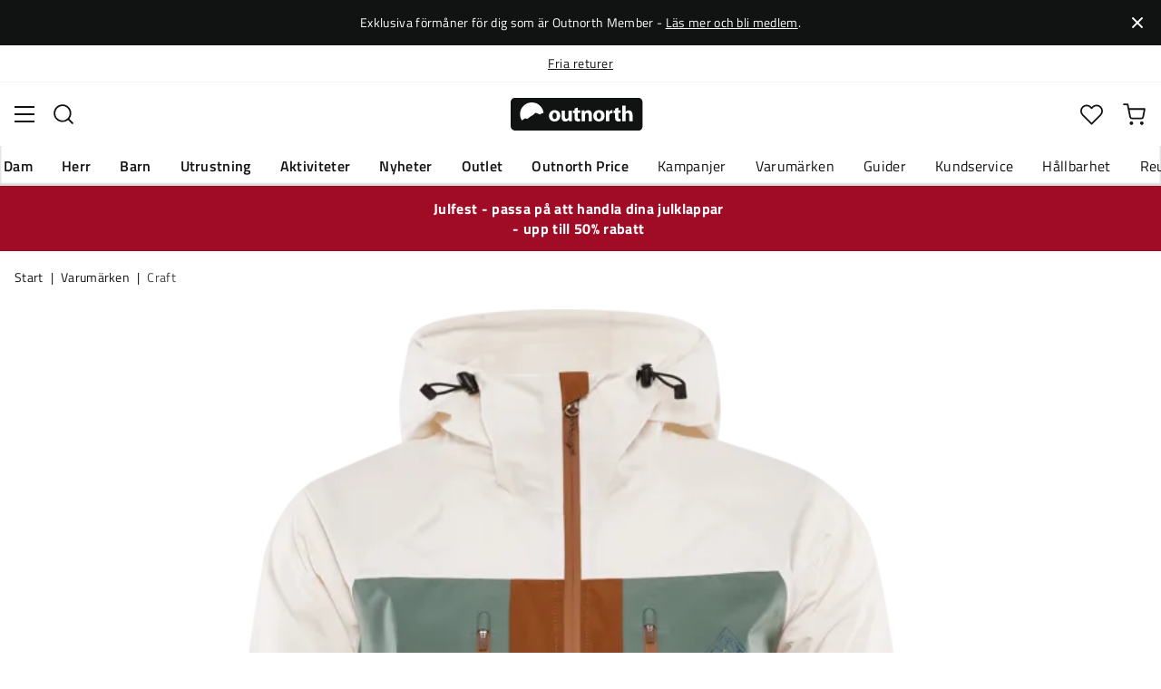

--- FILE ---
content_type: text/html; charset=utf-8
request_url: https://www.outnorth.com/se/varumarken/craft/men-s-pro-trail-hydro-jacket-130157-FS241541
body_size: 18984
content:
<!DOCTYPE html><html lang="sv-SE"><head><meta name="viewport" content="width=device-width, initial-scale=1"/><link rel="stylesheet" href="/static/globals.e98223dd7dc92ee7a150.css"/><script>function extractNthPathComponent(url, n) {
    const urlObject = new URL(url);
    const pathname = urlObject.pathname;
    const pathComponents = pathname.split('/').filter(Boolean); // Split and remove empty components

    if (n >= 0 && n < pathComponents.length) {
        return pathComponents[n];
    } else {
        return null; // Return null if the specified index is out of bounds
    }
}

function switchLocation(location){
  switch(location){
  case 'int':
    return 'EN';
  case 'dk':
    return 'DA';
  case 'se':
    return 'SV';
  case 'no':
    return 'NB';
  case 'fi':
    return 'FI';
  case 'de':
    return 'DE';
  default:
    return 'EN';
  }
}

(function(w,d,s,l,i){
  var currentURL = w.location.href;
  var location = extractNthPathComponent(currentURL,0);

  var f = d.getElementsByTagName(s)[0],
      j = d.createElement(s),
      dl = l != 'dataLayer' ? '&l=' + l : '';

  w[l]=w[l]||[];
  w[l].push({
    'gtm.start': new Date().getTime(),
    event:'gtm.js'
  });

  j.async = true;
  j.src = 'https://www.googletagmanager.com/gtm.js?id='+i+dl;
  f.parentNode.insertBefore(j, f);

  function load() {
    var ucs = d.createElement(s);
    ucs.async = true;
    ucs.id = 'CookieConsent';
    ucs.setAttribute('data-culture', switchLocation(location));
    ucs.setAttribute('data-footer-js-skip', 'true');
    ucs.src = 'https://policy.app.cookieinformation.com/uc.js';
    f.parentNode.insertBefore(ucs, f);
    w.removeEventListener('load', load);
  }

  j.addEventListener('load', load);
})(window,document,'script','dataLayer','GTM-WCZZ75R');</script><meta name="theme-color" content="#000"/><title>Craft Men&#x27;s Pro Trail Hydro Jacket Roots/Tofu | Köp Craft Men&#x27;s Pro Trail Hydro Jacket Roots/Tofu här | Outnorth</title><meta data-excite="true" property="og:title" content="Craft Men&#x27;s Pro Trail Hydro Jacket Roots/Tofu | Köp Craft Men&#x27;s Pro Trail Hydro Jacket Roots/Tofu här | Outnorth"/><meta data-excite="true" name="description" content="Men&#x27;s Pro Trail Hydro Jacket från Craft är en vattentät träningsjacka för herr. Den funktionella jackan ger ett bra väderskydd för tränings utomhus. Jackan har tejpade vattentäta sömmar, är tillverkad i ett 3-lagers Ventair®-material och har vetntilerade armhålor för effektiv värmereglering. 

&lt;ul&gt;&lt;li&gt;Elastisk resår med dragsko nedtill &lt;/li&gt;&lt;li&gt;Snölås med tumgrepp i ärmsluten&lt;br&gt;&lt;/li&gt;&lt;/ul&gt;&lt;br&gt;Material: 100% Polyester&lt;br&gt;Mellantyg: 100% Polyuretan&lt;br&gt;Material baksida: 100% Polyester&lt;br&gt;&lt;br&gt;"/><meta data-excite="true" property="og:description" content="Men&#x27;s Pro Trail Hydro Jacket från Craft är en vattentät träningsjacka för herr. Den funktionella jackan ger ett bra väderskydd för tränings utomhus. Jackan har tejpade vattentäta sömmar, är tillverkad i ett 3-lagers Ventair®-material och har vetntilerade armhålor för effektiv värmereglering. 

&lt;ul&gt;&lt;li&gt;Elastisk resår med dragsko nedtill &lt;/li&gt;&lt;li&gt;Snölås med tumgrepp i ärmsluten&lt;br&gt;&lt;/li&gt;&lt;/ul&gt;&lt;br&gt;Material: 100% Polyester&lt;br&gt;Mellantyg: 100% Polyuretan&lt;br&gt;Material baksida: 100% Polyester&lt;br&gt;&lt;br&gt;"/><meta data-excite="true" name="robots" content="noindex"/><link rel="canonical" href="https://www.outnorth.com/se/varumarken/craft/men-s-pro-trail-hydro-jacket-130157-FS241541" data-excite="true"/><link rel="og:url" href="https://www.outnorth.com/se/varumarken/craft/men-s-pro-trail-hydro-jacket-130157-FS241541" data-excite="true"/><link rel="manifest" href="/webappmanifest"/></head><body><script>document.addEventListener('load',function(e) {  if (e.target instanceof HTMLImageElement){ e.target.style.opacity = '1'}},{ capture: true });</script><noscript><style>img {opacity: 1!important;}</style></noscript><div><!-- Google Tag Manager (noscript) -->
<noscript><iframe src="https://www.googletagmanager.com/ns.html?id=GTM-WCZZ75R"
height="0" width="0" style="display:none;visibility:hidden"></iframe></noscript>
<!-- End Google Tag Manager (noscript) --></div><div id="container"><style data-glitz="">.a{flex-direction:column;-webkit-box-orient:vertical;-webkit-box-direction:normal}.b{min-height:100vh}.c{display:-webkit-box;display:-moz-box;display:-ms-flexbox;display:-webkit-flex;display:flex}.d{margin-bottom:0}.e{margin-top:0}.f{margin-right:0}.g{margin-left:0}.h{padding-bottom:0}.i{padding-top:0}.j{padding-right:0}.k{padding-left:0}</style><div class="a b c d e f g h i j k"><style data-glitz="">.l{position:relative}.m{padding-bottom:14px}.n{padding-top:14px}.o{padding-right:40px}.p{padding-left:40px}.q{text-align:center}.r{color:#fff}.s{background-color:#111313}.t{z-index:6}</style><div class="l m n o p q r s t"><style data-glitz="">.u{margin-right:auto}.v{margin-left:auto}.w{width:1368px}.x{max-width:100%}</style><div class="u v w x"><style data-glitz="">.y{font-size:14px}.z{line-height:22px}@media (max-width: 1280px){.a0{margin-bottom:0}}</style><p class="y z d a0">Exklusiva förmåner för dig som är Outnorth Member - <style data-glitz="">.a1{text-decoration:underline}.a2:focus-visible:focus-within{outline-color:#fcbe00}.a3:focus-visible{outline-offset:4px}.a4:focus-visible{outline-style:solid}.a5:focus-visible{outline-width:2px}</style><style data-glitz="">.a9{color:inherit}.a6:visited{color:inherit}.a7:hover{color:inherit}.a8:hover{text-decoration:underline}</style><a title="Läs mer och bli medlem" class="a1 a2 a3 a4 a5 a6 a7 a8 a9" data-spa-link="true" href="/se/outnorth-member">Läs mer och bli medlem</a>.</p></div><style data-glitz="">.aa{padding-bottom:16px}.ab{padding-top:16px}.ac{padding-right:20px}.ae{padding-left:20px}.af{right:0}.ag{transform:translate(0, -50%)}.ah{top:50%}.ai{position:absolute}.ak{background-color:transparent;background-color:initial}.al{user-select:none;-webkit-user-select:none;-ms-user-select:none}.am{border-bottom-style:none}.an{border-top-style:none}.ao{border-right-style:none}.ap{border-left-style:none}.aq{font-weight:inherit}.ar{font-variant:inherit}.as{font-style:inherit}.aj:focus{outline-style:none}</style><button class="aa ab ac ae af ag ah ai a2 a3 a4 a5 aj ak a9 al am an ao ap aq ar as"><style data-glitz="">.at{font-size:8px}.au{width:1.5em}.av{height:1.5em}.aw{display:block}</style><svg xmlns="http://www.w3.org/2000/svg" viewBox="0 0 20.164 20.163" stroke="currentColor" stroke-width="3" class="at au av aw"><path fill="none" d="M.707.707l9.375 9.375-9.375 9.374M19.457 19.456l-9.375-9.374L19.457.707"></path></svg></button></div><style data-glitz="">.ax{border-bottom-width:1px}.ay{border-bottom-color:#F4F5F5}.az{border-bottom-style:solid}.b0{background-color:#fff}</style><div class="l ax ay az b0 t"><style data-glitz="">.b1{height:40px}.b2{justify-content:flex-end;-webkit-box-pack:end}@media (max-width: 1368 + 80px) and (min-width: 1280px){.b5{padding-right:40px}.b6{padding-left:40px}}@media (max-width: 1280px){.b3{padding-right:12px}.b4{padding-left:12px}}</style><div class="b1 l b2 c b3 b4 b5 b6 u v w x"><style data-glitz="">.b7{font-weight:400}.b8{transform:translate(-50%, -50%)}.b9{left:50%}</style><div class="b7 c b8 ah b9 ai"><style data-glitz="">.bb{margin-right:48px}.bc{height:inherit}.bd{justify-content:center;-webkit-box-pack:center}.be{align-items:center;-webkit-box-align:center}.ba:last-child{margin-right:0}</style><div class="ba bb bc bd be c"><style data-glitz="">.bf{white-space:nowrap}.bg{line-height:1.61803399}@media (max-width: 1280px){.bh{margin-bottom:20px}}</style><p class="bf y d bg bh"><a title="Fri frakt över 699 kr" class="a1 a2 a3 a4 a5 a6 a7 a8 a9" href="https://www.outnorth.com/se/faq/frakt-leverans">Fri frakt över 699 kr</a></p></div><div class="ba bb bc bd be c"><p class="bf y d bg bh"><a title="Fria returer" class="a1 a2 a3 a4 a5 a6 a7 a8 a9" data-spa-link="true" href="/se/faq">Fria returer</a></p></div><div class="ba bb bc bd be c"><p class="bf y d bg bh">30 dagars öppet köp</p></div><div class="ba bb bc bd be c"><p class="bf y d bg bh">Klimatkompenserade frakter</p></div></div><style data-glitz="">.bk{text-transform:none}.bl{cursor:pointer}.bm{border-radius:4px}.bn{font-weight:600}.bo{letter-spacing:0.01em}.bp{display:-webkit-inline-box;display:-moz-inline-box;display:-ms-inline-flexbox;display:-webkit-inline-flex;display:inline-flex}.bv{border-bottom-color:transparent}.bw{border-top-style:solid}.bx{border-top-color:transparent}.by{border-top-width:1px}.bz{border-right-style:solid}.c0{border-right-color:transparent}.c1{border-right-width:1px}.c2{border-left-style:solid}.c3{border-left-color:transparent}.c4{border-left-width:1px}.c5{background-color:transparent}.c6{transition-timing-function:ease-out}.c7{transition-duration:200ms}.c8{transition-property:color, background, opacity, border;-webkit-transition-property:color, background, opacity, border;-moz-transition-property:color, background, opacity, border}@media (hover: hover){.bj:hover{background-color:inherit}.bq:hover{border-bottom-color:transparent}.br:hover{border-top-color:transparent}.bs:hover{border-right-color:transparent}.bt:hover{border-left-color:transparent}.bu:hover{color:inherit}}@media (min-width: 1281px){.bi{justify-self:flex-end}}</style><button type="button" class="bf h i j k y bi bj bk bl bm bn bo be bd bp bq br bs bt bu az bv ax bw bx by bz c0 c1 c2 c3 c4 a9 c5 c6 c7 c8 a2 a3 a4 a5 aj al ar as"><style data-glitz="">.c9{flex-shrink:0}.ca{height:14px}.cb{width:14px}.cc{margin-right:6px}.cd{display:inline-block}</style><svg xmlns="http://www.w3.org/2000/svg" fill="none" viewBox="0 0 24 24" class="c9 bl ca cb cc cd"><path fill="#FFDA44" d="M12 24a12 12 0 100-24 12 12 0 000 24z"></path><path fill="#0052B4" d="M9.4 10.43h14.5A12 12 0 009.4.3v10.14zm-3.14 0V1.46A12 12 0 00.1 10.43h6.16zm0 3.14H.1a12 12 0 006.16 8.97v-8.97zm3.14 0V23.7a12 12 0 0014.5-10.15H9.4z"></path></svg><style data-glitz="">.ce{margin-right:2px}</style><span class="ce">SE</span><svg width="1.5em" height="1.5em" viewBox="0 0 24 24" fill="none" stroke="currentColor" stroke-linecap="square" stroke-miterlimit="10" stroke-width="2" class="y"><path d="M18 9.75l-6 6-6-6"></path></svg></button></div></div><style data-glitz="">.cf{box-shadow:0px 2px 6px rgba(0, 0, 0, 0.04)}.cg{width:100%}.ch{top:0}.ci{position:-webkit-sticky;position:sticky}.cj{height:126px}.ck{align-items:inherit;-webkit-box-align:inherit}</style><header class="cf cg t b0 ch ci cj ck a"><style data-glitz="">.cl{grid-template-columns:1fr 5fr 1fr;-ms-grid-columns:1fr 5fr 1fr}.cm{display:-ms-grid;display:grid}@media (max-width: 1280px){.co{padding-right:16px}.cp{padding-left:16px}}@media (min-width: 1281px){.cn{height:88px}}</style><div class="l be cl cm cn co cp b5 b6 u v w x"><a aria-label="Till startsidan" class="bd c a6 a7 a8 a9" data-spa-link="true" href="/se"><style data-glitz="">.cq{height:36px}.cr{width:146px}@media (min-width: 1281px){.cs{height:46px}.ct{width:189px}}</style><svg viewBox="0 0 25.66 6.35" xmlns="http://www.w3.org/2000/svg" class="cq cr cs ct aw"><path fill="#111313" d="M25.6 5.5c0 .47-.346.844-.775.844H.725c-.428 0-.774-.374-.774-.844V.838c0-.47.346-.844.774-.844h24.1c.43 0 .775.374.775.844z"></path><path d="M2.76 3.961l.443.125.401-.318.29-.208.194-.11.166-.097.042-.028.027-.028.18-.138.29-.277.913.346.235-.193.028-.014.387-.097A2.304 2.304 0 004.074.877 2.29 2.29 0 001.78 3.173c0 .442.124.857.345 1.217zm6.846-.498c0 .775-.54 1.12-1.106 1.12-.609 0-1.093-.4-1.093-1.078s.443-1.12 1.12-1.12c.65 0 1.08.442 1.08 1.078m-1.522.028c0 .36.152.636.429.636.262 0 .415-.249.415-.636 0-.304-.125-.622-.415-.622-.305-.014-.429.304-.429.622m3.762.373c0 .277.014.498.014.678h-.567l-.028-.29h-.014a.762.762 0 01-.664.345c-.429 0-.733-.262-.733-.912V2.454h.65v1.134c0 .304.097.484.332.484.18 0 .29-.125.332-.221.014-.042.028-.083.028-.139V2.468h.65zm1.161-1.991v.567h.47v.484h-.47v.76c0 .25.07.374.263.374.097 0 .139 0 .194-.014v.498a1.42 1.42 0 01-.415.055.704.704 0 01-.498-.18c-.124-.124-.18-.331-.18-.622v-.857h-.276v-.484h.276v-.387zm.762 1.231c0-.263-.015-.484-.015-.664h.567l.028.29h.014a.743.743 0 01.65-.345c.429 0 .747.29.747.912v1.245h-.65V3.38c0-.276-.097-.456-.332-.456-.18 0-.29.124-.332.249a.516.516 0 00-.028.166v1.217h-.65zm4.452.359c0 .775-.539 1.12-1.106 1.12-.609 0-1.093-.4-1.093-1.078s.443-1.12 1.12-1.12c.65 0 1.08.442 1.08 1.078m-1.522.028c0 .36.152.636.429.636.263 0 .415-.249.415-.636 0-.304-.125-.622-.415-.622-.318-.014-.429.304-.429.622m1.784-.36c0-.304 0-.511-.014-.691h.554l.027.387h.014c.11-.304.36-.442.567-.442.055 0 .097 0 .138.013v.609c-.055-.014-.096-.014-.18-.014-.235 0-.4.125-.442.332-.014.042-.014.097-.014.152v1.065h-.65zm2.407-1.258v.567h.47v.484h-.47v.76c0 .25.069.374.262.374.097 0 .139 0 .194-.014v.498a1.42 1.42 0 01-.415.055.704.704 0 01-.498-.18c-.124-.124-.18-.331-.18-.622v-.857h-.276v-.484h.276v-.387zm.76-.36h.65v1.204h.014a.684.684 0 01.263-.222.71.71 0 01.346-.083c.414 0 .733.29.733.927v1.217h-.65V3.394c0-.276-.09-.47-.346-.47-.166 0-.277.11-.332.235a.491.491 0 00-.028.138v1.245h-.65z" fill="#fff"></path></svg></a><div class="bd c cg"><style data-glitz="">.cu{z-index:5}.cv{flex-basis:auto}.cw{flex-shrink:1}.cx{flex-grow:1;-webkit-box-flex:1}@media (max-width: 1280px){.cy{right:0}.cz{left:0}.d0{top:0}.d1{position:absolute}}@media (min-width: 1281px){.d2{max-width:660px}}</style><div class="cu cv cw cx cy cz d0 d1 d2"><style data-glitz="">.d3{z-index:1}</style><form action="/se/sok" class="cg d3 l c"><style data-glitz="">.d4{transition-duration:100ms}.d5{transition-timing-function:ease-in-out}.d6{transition-property:border-color;-webkit-transition-property:border-color;-moz-transition-property:border-color}.d7{border-radius:#f6f6f6}.d8{height:48px}.d9{background-color:#f6f6f6}.da{justify-content:space-between;-webkit-box-pack:justify}@media (max-width: 1280px){.db{margin-right:16px}.dc{margin-top:12px}}</style><div role="combobox" aria-haspopup="listbox" aria-owns="suggestions" aria-expanded="false" class="d4 d5 d6 d7 d8 d9 cx be da c db dc"><style data-glitz="">.dd{padding-bottom:8px}.de{padding-top:8px}.df{padding-left:16px}.di{font-size:16px}@media (hover: hover){.dg:hover{background-color:transparent}}@media (max-width: 1280px){.dh{font-size:16px}}</style><button type="submit" tabindex="-1" aria-label="Sök" class="dd de j df dg dh bk bl bm bn bo be bd bp bq br bs bt bu az bv ax bw bx by bz c0 c1 c2 c3 c4 a9 c5 di c6 c7 c8 a2 a3 a4 a5 aj al ar as"><style data-glitz="">.dj{color:#111313}.dk{height:20px}.dl{width:20px}</style><svg viewBox="0 0 24 24" xmlns="http://www.w3.org/2000/svg" class="dj dk dl aw"><path fill-rule="evenodd" clip-rule="evenodd" d="M2.2 10.8a8.6 8.6 0 1114.962 5.785.996.996 0 00-.576.577A8.6 8.6 0 012.2 10.8zm15.354 8.168A10.557 10.557 0 0110.8 21.4C4.945 21.4.2 16.653.2 10.8.2 4.945 4.945.2 10.8.2c5.854 0 10.6 4.746 10.6 10.6 0 2.567-.912 4.921-2.43 6.755l4.538 4.538a1 1 0 11-1.415 1.415l-4.538-4.539z" fill="currentColor"></path></svg></button><style data-glitz="">.dm{padding-left:10px}.dp{background-color:inherit}.dn:focus::placeholder{color:#434244}.do::placeholder{color:#434244}.dr:focus{border-bottom-style:none}.ds:focus{border-top-style:none}.dt:focus{border-right-style:none}.du:focus{border-left-style:none}@media (max-width: 1280px){.dq::placeholder{color:#434244}}</style><input role="searchbox" aria-label="Sök bland tusentals produkter" aria-autocomplete="list" aria-controls="suggestions" name="q" autoComplete="off" placeholder="Sök bland tusentals produkter" class="dm dn do dp cg dq aj dr ds dt du am an ao ap" value=""/></div><style data-glitz="">.dv{box-shadow:none}.e0{column-gap:12px}.e1{overflow-y:auto}.e2{-webkit-overflow-scrolling:touch}@media (max-width: 1280px){.e3{border-radius:0}.e4{width:100vw}.e5{max-height:100vh}.e6{flex-direction:column;-webkit-box-orient:vertical;-webkit-box-direction:normal}}@media (min-width: 1281px){.dw{padding-bottom:0}.dx{padding-top:0}.dy{padding-right:0}.dz{padding-left:0}.e7{position:absolute}.e8{left:-30px}.e9{top:-30px}.ea{width:calc(100% + 60px)}}</style><div class="d e f g h i j k dv dw dx dy dz cu e0 bm b0 a c e1 e2 e3 e4 e5 e6 e7 e8 e9 ea"></div></form></div></div><div class="b2 be c"><style data-glitz="">.eb{padding-bottom:12px}.ec{padding-top:12px}.ed{padding-right:12px}.ee{padding-left:12px}.ek{text-decoration:none}.ej:hover{text-decoration:none}@media (max-width: 1280px){.ef{padding-bottom:10px}.eg{padding-top:10px}.eh{padding-right:10px}.ei{padding-left:10px}}</style><a aria-label=" Mitt Outnorth" class="eb ec ed ee ef eg eh ei be a c bl bj a2 a3 a4 a5 bk bm bn bo bd bq br bs bt bu az bv ax bw bx by bz c0 c1 c2 c3 c4 a9 c5 di c6 c7 c8 a7 ej ek" data-spa-link="true" href=""><style data-glitz="">.el{stroke-width:2px}.em{height:29px}.en{width:29px}</style><svg viewBox="0 0 28 28" fill="none" xmlns="http://www.w3.org/2000/svg" stroke="currentColor" stroke-linecap="round" stroke-linejoin="round" class="el em en aw"><path d="M23.333 24.5v-2.333a4.667 4.667 0 00-4.666-4.667H9.333a4.667 4.667 0 00-4.666 4.667V24.5M14 12.833A4.667 4.667 0 1014 3.5a4.667 4.667 0 000 9.333z"></path></svg></a><button aria-label=" Favoriter" aria-expanded="false" title=" Favoriter" type="button" class="l eb ec ed ee ef eg eh ei be a c bl bj bk bm bn bo bd bq br bs bt bu az bv ax bw bx by bz c0 c1 c2 c3 c4 a9 c5 di c6 c7 c8 a2 a3 a4 a5 aj al ar as"><style data-glitz="">.eo{height:25px}.ep{width:25px}@media (min-width: 1281px){.eq{height:27px}.er{width:27px}}</style><svg viewBox="0 0 28 26" fill="none" xmlns="http://www.w3.org/2000/svg" class="el eo ep eq er aw"><path d="M3.007 3.627a6.84 6.84 0 014.838-2.013 6.816 6.816 0 014.839 2.013l1.318 1.324 1.319-1.324a6.829 6.829 0 014.838-2.013c1.815 0 3.556.724 4.839 2.013a6.886 6.886 0 012.004 4.859c0 1.822-.721 3.57-2.004 4.859l-1.319 1.324-9.677 9.717-9.677-9.717-1.318-1.324a6.87 6.87 0 01-2.005-4.86 6.895 6.895 0 012.005-4.858v0z" stroke="currentColor" stroke-linecap="round" stroke-linejoin="round"></path></svg></button><button aria-label=" Varukorg" title="Du har 0 produkter i varukorgen" aria-expanded="false" type="button" class="l eb ec ed ee bj ef eg eh ei bk bl bm bn bo be bd bp bq br bs bt bu az bv ax bw bx by bz c0 c1 c2 c3 c4 a9 c5 di c6 c7 c8 a2 a3 a4 a5 aj al ar as"><svg viewBox="0 0 28 28" fill="none" xmlns="http://www.w3.org/2000/svg" class="el eo ep eq er aw"><path d="M10.5 25.667a1.167 1.167 0 100-2.334 1.167 1.167 0 000 2.334zM23.333 25.667a1.167 1.167 0 100-2.334 1.167 1.167 0 000 2.334zM1.167 1.167h4.666L8.96 16.788a2.333 2.333 0 002.333 1.878h11.34a2.333 2.333 0 002.334-1.878L26.833 7H7" stroke="currentColor" stroke-linecap="round" stroke-linejoin="round"></path></svg></button></div></div><div><style data-glitz="">.es{flex-direction:row;-webkit-box-orient:horizontal;-webkit-box-direction:normal}.et{height:38px}</style><nav class="da es c et co cp b5 b6 u v w x"><style data-glitz="">.eu{list-style:none}</style><ul class="es c eu h i j k d e f g"><style data-glitz="">.ew{padding-right:16px}.ex{overflow:hidden}.ey{align-items:flex-start;-webkit-box-align:start}.ev:first-child:not(:only-child){padding-left:0}</style><li class="ev bn bk ew df ex bd ey c"><style data-glitz="">.f0{height:100%}.ez:focus{text-decoration:none}</style><a aria-haspopup="true" aria-expanded="false" aria-owns="DamMenu" class="ez a7 ej l f0 ek a6 a9 a2 a3 a4 a5" data-spa-link="true" href="/se/dam">Dam</a></li><li class="ev bn bk ew df ex bd ey c"><a aria-haspopup="true" aria-expanded="false" aria-owns="HerrMenu" class="ez a7 ej l f0 ek a6 a9 a2 a3 a4 a5" data-spa-link="true" href="/se/herr">Herr</a></li><li class="ev bn bk ew df ex bd ey c"><a aria-haspopup="true" aria-expanded="false" aria-owns="BarnMenu" class="ez a7 ej l f0 ek a6 a9 a2 a3 a4 a5" data-spa-link="true" href="/se/barn">Barn</a></li><li class="ev bn bk ew df ex bd ey c"><a aria-haspopup="true" aria-expanded="false" aria-owns="UtrustningMenu" class="ez a7 ej l f0 ek a6 a9 a2 a3 a4 a5" data-spa-link="true" href="/se/utrustning">Utrustning</a></li><li class="ev bn bk ew df ex bd ey c"><a aria-haspopup="true" aria-expanded="false" aria-owns="AktiviteterMenu" class="ez a7 ej l f0 ek a6 a9 a2 a3 a4 a5" data-spa-link="true" href="/se/aktiviteter">Aktiviteter</a></li><li class="ev bn bk ew df ex bd ey c"><a aria-haspopup="true" aria-expanded="false" aria-owns="NyheterMenu" class="ez a7 ej l f0 ek a6 a9 a2 a3 a4 a5" data-spa-link="true" href="/se/nyheter">Nyheter</a></li><li class="ev bn bk ew df ex bd ey c"><a aria-haspopup="true" aria-expanded="false" aria-owns="OutletMenu" class="ez a7 ej l f0 ek a6 a9 a2 a3 a4 a5" data-spa-link="true" href="/se/kampanjer/outlet">Outlet</a></li><li class="ev bn bk ew df ex bd ey c"><a aria-haspopup="true" aria-expanded="false" aria-owns="OutnorthPriceMenu" class="ez a7 ej l f0 ek a6 a9 a2 a3 a4 a5" data-spa-link="true" href="/se/kampanjer/outnorth-price">Outnorth Price</a></li></ul><ul class="es c"><li class="bk ew df ex bd ey c"><a class="ez a7 ej l f0 ek a6 a9 a2 a3 a4 a5" data-spa-link="true" href="/se/kampanjer">Kampanjer</a></li><li class="bk ew df ex bd ey c"><a class="ez a7 ej l f0 ek a6 a9 a2 a3 a4 a5" data-spa-link="true" href="/se/varumarken">Varumärken</a></li><li class="bk ew df ex bd ey c"><a class="ez a7 ej l f0 ek a6 a9 a2 a3 a4 a5" data-spa-link="true" href="/se/guider">Guider</a></li><li class="bk ew df ex bd ey c"><a class="ez a7 ej l f0 ek a6 a9 a2 a3 a4 a5" data-spa-link="true" href="/se/faq">Kundservice</a></li><li class="bk ew df ex bd ey c"><a class="ez a7 ej l f0 ek a6 a9 a2 a3 a4 a5" data-spa-link="true" href="/se/outnorth-och-hallbarhet">Hållbarhet</a></li><li class="bk ew df ex bd ey c"><a class="ez a7 ej l f0 ek a6 a9 a2 a3 a4 a5" data-spa-link="true" href="/se/reuse">Reuse</a></li></ul></nav><div></div></div></header><style data-glitz="">.f1{color:#FFFFFF}.f2{background-color:#a00b26}</style><div class="f1 f2"><div class="u v w x"><style data-glitz="">.f3{padding-right:8px}.f4{padding-left:8px}</style><a class="aw m n f3 f4 a6 a7 ej ek a9 a2 a3 a4 a5" data-spa-link="true" href="/se/kampanjer/julfest"><p style="text-align:center" class="z d a0"><style data-glitz="">.f5{font-weight:bold}</style><span class="f5">Julfest - passa på att handla dina julklappar <br/>- upp till 50% rabatt </span></p></a></div></div><main class="cx f0"><style data-glitz="">.f6{overflow-y:hidden}.f7{overflow-x:auto}.f8{min-height:56px}</style><div class="aa ab f6 f7 bf f8 co cp b5 b6 u v w x"><nav><style data-glitz="">.ff{word-break:break-all}.f9:last-child:after{content:""}.fa:last-child{color:#434244}.fb:last-child{font-weight:normal}.fc:after{margin-right:8px}.fd:after{margin-left:8px}.fe:after{content:"|"}</style><span class="f9 fa fb fc fd fe ff bk dj y"><a class="bf ek a2 a3 a4 a5 a6 a7 a8 a9" data-spa-link="true" href="/se">Start</a></span><span class="f9 fa fb fc fd fe ff bk dj y"><a class="bf ek a2 a3 a4 a5 a6 a7 a8 a9" data-spa-link="true" href="/se/varumarken">Varumärken</a></span><span class="f9 fa fb fc fd fe ff bk dj y"><a class="bf ek a2 a3 a4 a5 a6 a7 a8 a9" data-spa-link="true" href="/se/varumarken/craft">Craft</a></span></nav></div><div class="co cp b5 b6 u v w x"><style data-glitz="">.fg{margin-bottom:40px}.fh{gap:70px}</style><div class="fg da fh c cg a0 e6"><style data-glitz="">@media (min-width: 1281px){.fi{max-width:932px}}</style><div class="cx fi"><div class="bl l"><div class="bd a c fg"><style data-glitz="">.fj{gap:32px}.fk{grid-template-columns:1fr 1fr;-ms-grid-columns:1fr 1fr}.fl{margin-bottom:24px}</style><div class="fj fk cm fl"><style data-glitz="">.fm{object-fit:contain}.fn{height:410px}.fo{width:410px}.fp{transition-timing-function:ease-in}.fq{transition-property:opacity;-webkit-transition-property:opacity;-moz-transition-property:opacity}.fr{opacity:0}</style><img loading="eager" alt="Craft Men&#x27;s Pro Trail Hydro Jacket Roots/Tofu Craft" title="Craft Men&#x27;s Pro Trail Hydro Jacket Roots/Tofu Craft" height="2166" width="1565" srcSet="https://www.fjellsport.no/assets/blobs/craft-men-s-pro-trail-hydro-jacket-roots-tofu-55927cb552.png?preset=tiny 360w,https://www.fjellsport.no/assets/blobs/craft-men-s-pro-trail-hydro-jacket-roots-tofu-55927cb552.png?preset=tiny&amp;dpr=1.5 540w,https://www.fjellsport.no/assets/blobs/craft-men-s-pro-trail-hydro-jacket-roots-tofu-55927cb552.png?preset=tiny&amp;dpr=2 720w" src="https://www.fjellsport.no/assets/blobs/craft-men-s-pro-trail-hydro-jacket-roots-tofu-55927cb552.png?preset=tiny&amp;dpr=2" sizes="40vw" class="fm fn fo fp c7 fq fr x"/><img loading="eager" alt="Craft Men&#x27;s Pro Trail Hydro Jacket Roots/Tofu Craft" title="Craft Men&#x27;s Pro Trail Hydro Jacket Roots/Tofu Craft" height="2201" width="957" srcSet="https://www.fjellsport.no/assets/blobs/craft-men-s-pro-trail-hydro-jacket-roots-tofu-f84c099b7e.png?preset=tiny 360w,https://www.fjellsport.no/assets/blobs/craft-men-s-pro-trail-hydro-jacket-roots-tofu-f84c099b7e.png?preset=tiny&amp;dpr=1.5 540w,https://www.fjellsport.no/assets/blobs/craft-men-s-pro-trail-hydro-jacket-roots-tofu-f84c099b7e.png?preset=tiny&amp;dpr=2 720w" src="https://www.fjellsport.no/assets/blobs/craft-men-s-pro-trail-hydro-jacket-roots-tofu-f84c099b7e.png?preset=tiny&amp;dpr=2" sizes="40vw" class="fm fn fo fp c7 fq fr x"/><img loading="eager" alt="Craft Men&#x27;s Pro Trail Hydro Jacket Roots/Tofu Craft" title="Craft Men&#x27;s Pro Trail Hydro Jacket Roots/Tofu Craft" height="1945" width="905" srcSet="https://www.fjellsport.no/assets/blobs/craft-men-s-pro-trail-hydro-jacket-roots-tofu-b6f4780e17.png?preset=tiny 360w,https://www.fjellsport.no/assets/blobs/craft-men-s-pro-trail-hydro-jacket-roots-tofu-b6f4780e17.png?preset=tiny&amp;dpr=1.5 540w,https://www.fjellsport.no/assets/blobs/craft-men-s-pro-trail-hydro-jacket-roots-tofu-b6f4780e17.png?preset=tiny&amp;dpr=2 720w" src="https://www.fjellsport.no/assets/blobs/craft-men-s-pro-trail-hydro-jacket-roots-tofu-b6f4780e17.png?preset=tiny&amp;dpr=2" sizes="40vw" class="fm fn fo fp c7 fq fr x"/><img loading="eager" alt="Craft Men&#x27;s Pro Trail Hydro Jacket Roots/Tofu Craft" title="Craft Men&#x27;s Pro Trail Hydro Jacket Roots/Tofu Craft" height="2241" width="1681" srcSet="https://www.fjellsport.no/assets/blobs/craft-men-s-pro-trail-hydro-jacket-roots-tofu-5c97acb780.png?preset=tiny 360w,https://www.fjellsport.no/assets/blobs/craft-men-s-pro-trail-hydro-jacket-roots-tofu-5c97acb780.png?preset=tiny&amp;dpr=1.5 540w,https://www.fjellsport.no/assets/blobs/craft-men-s-pro-trail-hydro-jacket-roots-tofu-5c97acb780.png?preset=tiny&amp;dpr=2 720w" src="https://www.fjellsport.no/assets/blobs/craft-men-s-pro-trail-hydro-jacket-roots-tofu-5c97acb780.png?preset=tiny&amp;dpr=2" sizes="40vw" class="fm fn fo fp c7 fq fr x"/></div><style data-glitz="">.fs{gap:8px}.ft{left:0}</style><div class="fs ch ft ai c"></div><style data-glitz="">.fu{align-self:center;-ms-grid-row-align:center}.g1{border-bottom-color:#EAEBEB}.g2{border-top-color:#EAEBEB}.g3{border-right-color:#EAEBEB}.g4{border-left-color:#EAEBEB}.g5{padding-right:24px}.g6{padding-left:24px}@media (hover: hover){.fv:hover{border-bottom-color:#EAEBEB}.fw:hover{border-top-color:#EAEBEB}.fx:hover{border-right-color:#EAEBEB}.fy:hover{border-left-color:#EAEBEB}.fz:hover{background-color:#F4F5F5}.g0:hover{color:#111313}}</style><button type="button" class="fu bk bl bm bn bo be bd bp fv fw fx fy fz g0 az g1 ax bw g2 by bz g3 c1 c2 g4 c4 dj b0 di eb ec g5 g6 c6 c7 c8 a2 a3 a4 a5 aj al ar as">Fler bilder</button></div></div><style data-glitz="">@media (max-width: 1280px){.g7{margin-top:32px}}</style><div class="g7"><style data-glitz="">.g8:first-child{border-top-color:#EAEBEB}.g9:first-child{border-top-style:solid}.ga:first-child{border-top-width:1px}@media (max-width: 1280px){.gb{margin-left:16px}}</style><div id="product-description" class="g8 g9 ga g1 az ax db gb"><style data-glitz="">.gc{line-height:1}.gd{height:75px}@media (min-width: 1281px){.ge{height:85px}}</style><h2 tabindex="0" class="gc bk al bl gd da be c ge a2 a3 a4 a5"><style data-glitz="">.gf{font-weight:700}.gg{transition-duration:80ms}.gh{transition-property:font-weight;-webkit-transition-property:font-weight;-moz-transition-property:font-weight}@media (min-width: 1281px){.gi{font-size:18px}}</style><span class="be c gf di d5 gg gh gi">Produktinformation</span><style data-glitz="">.gj{stroke-width:2.5px}.gk{font-size:12px}.gm{transform:rotate(180deg)}@media (min-width: 1281px){.gl{font-size:14px}}</style><svg width="1.5em" height="1.5em" viewBox="0 0 24 24" fill="none" stroke="currentColor" stroke-linecap="square" stroke-miterlimit="10" stroke-width="2" class="gj gk gl gm"><path d="M18 9.75l-6 6-6-6"></path></svg></h2><div><div><style data-glitz="">.gn{padding-bottom:40px}@media (max-width: 1280px){.go{padding-bottom:24px}}</style><div class="gn go"><style data-glitz="">.gp{max-width:720px}</style><div class="gp"><style data-glitz="">.gq{max-width:730px}.gr{margin-bottom:16px}</style><div class="gq gr">Men&#x27;s Pro Trail Hydro Jacket från Craft är en vattentät träningsjacka för herr. Den funktionella jackan ger ett bra väderskydd för tränings utomhus. Jackan har tejpade vattentäta sömmar, är tillverkad i ett 3-lagers Ventair®-material och har vetntilerade armhålor för effektiv värmereglering. 

<ul><li>Elastisk resår med dragsko nedtill </li><li>Snölås med tumgrepp i ärmsluten<br/></li></ul><br/>Material: 100% Polyester<br/>Mellantyg: 100% Polyuretan<br/>Material baksida: 100% Polyester<br/><br/></div><style data-glitz="">.gs{gap:5px}.gt{justify-content:flex-start;-webkit-box-pack:start}</style><div class="gs gt c"><span class="bn">Artikelnummer<!-- -->:</span><div class="l bl di dj">FS241541</div></div></div></div></div></div></div><div class="g8 g9 ga g1 az ax db gb"><h2 tabindex="0" class="gc bk al bl gd da be c ge a2 a3 a4 a5"><span class="be c gf di d5 gg gh gi">Craft</span><svg width="1.5em" height="1.5em" viewBox="0 0 24 24" fill="none" stroke="currentColor" stroke-linecap="square" stroke-miterlimit="10" stroke-width="2" class="gj gk gl"><path d="M18 9.75l-6 6-6-6"></path></svg></h2></div></div></div><style data-glitz="">@media (min-width: 1281px){.gu{z-index:1}.gv{flex-grow:0;-webkit-box-flex:0}.gw{flex-shrink:0}.gx{width:380px}}</style><div class="gu gv gw gx"><div class="cg"><style data-glitz="">.gy{gap:10px}.gz{min-width:390px}.h0{min-height:0}@media (max-width: 1280px){.h1{display:block}.h2{min-width:0}}</style><div class="gy gz h0 cg cm h1 h2"><div class="ew df dy dz"><style data-glitz="">.h3{line-height:1.4}</style><h1 class="h3 bn di"><a class="a8 bn a6 a7 ek a9" data-spa-link="true" href="/se/varumarken/craft">Craft</a><span class="aw bk h3 gr b7 di">Craft Men&#x27;s Pro Trail Hydro Jacket Roots/Tofu</span></h1></div><style data-glitz="">.h4{margin-top:16px}@media (max-width: 1280px){.h5{padding-bottom:16px}.h6{padding-top:16px}}</style><div class="d9 h4 aa ab ew df h5 h6 co cp db gb"><h3>Hoppsan! Tyvärr är den här produkten slutsåld.</h3><div class="aw bk h3 gr b7 y">Men som tur är har vi många fler produkter för aktiviteter och träning utomhus. Ta gärna en titt på vårt breda sortiment!</div></div><div class="aa ab ew df h4 d9 h5 h6 co cp db gb"><style data-glitz="">@media (min-width: 769px){.h8{justify-content:space-evenly;-webkit-box-pack:space-evenly}.h9{display:-webkit-box;display:-moz-box;display:-ms-flexbox;display:-webkit-flex;display:flex}}@media (min-width: 1281px){.h7{display:block}}</style><ul class="h7 h8 h9 eu h i j k d e f g"><style data-glitz="">.hb{margin-bottom:5px}.hc{padding-left:28px}.ha:last-child{margin-bottom:0}</style><li class="ha hb bn hc l be c"><style data-glitz="">.hd{height:17px}.he{width:17px}.hf{top:4px}</style><img loading="lazy" alt="Fri frakt över 699 kr" src="/assets/contentful/mo7aesvwlsos/1DTQOIe3ZDH4LEQcDSKMe6/74a851026026f88ec92b803c7abda239/check.svg" class="fm hd he hf ft ai fp c7 fq fr x"/> <!-- -->Fri frakt över 699 kr</li><li class="ha hb bn hc l be c"><img loading="lazy" alt="Fria returer" src="/assets/contentful/mo7aesvwlsos/1DTQOIe3ZDH4LEQcDSKMe6/74a851026026f88ec92b803c7abda239/check.svg" class="fm hd he hf ft ai fp c7 fq fr x"/> <!-- -->Fria returer</li><li class="ha hb bn hc l be c"><img loading="lazy" alt="30 dagars öppet köp" src="/assets/contentful/mo7aesvwlsos/1DTQOIe3ZDH4LEQcDSKMe6/74a851026026f88ec92b803c7abda239/check.svg" class="fm hd he hf ft ai fp c7 fq fr x"/> <!-- -->30 dagars öppet köp</li></ul></div></div></div></div></div></div></main><!--$--><style data-glitz="">.hg{background-color:#F4F5F5}.hh{ contain-intrinsic-size:600px}.hi{content-visibility:auto}</style><div class="hg hh hi"><div class="s be c"><style data-glitz="">.hj{margin-bottom:48px}.hk{margin-top:48px}@media (max-width: 1280px){.hl{margin-bottom:32px}}</style><div class="hj hk be da es c hl g7 e6 co cp b5 b6 u v w x"><style data-glitz="">@media (max-width: 1280px){.hm{text-align:center}}</style><div class="a c r hm"><style data-glitz="">@media (max-width: 1280px){.hn{font-size:20px}}</style><h2 class="gf hn">Bli Outnorth Member</h2><style data-glitz="">@media (max-width: 1280px){.ho{font-size:14px}}</style><p class="d bh ho">Som medlem får du poäng på allt du handlar, personliga erbjudanden, förtur till utvalda kampanjer och mycket mer.</p></div><style data-glitz="">.hu{border-bottom-color:#111313}.hv{border-top-color:#111313}.hw{border-right-color:#111313}.hx{border-left-color:#111313}@media (hover: hover){.hp:hover{border-bottom-color:#111313}.hq:hover{border-top-color:#111313}.hr:hover{border-right-color:#111313}.hs:hover{border-left-color:#111313}.ht:hover{background-color:rgba(255, 255, 255, 0.9)}}</style><button type="button" class="bk bl bm bn bo be bd bp hp hq hr hs ht g0 az hu ax bw hv by bz hw c1 c2 hx c4 dj b0 di eb ec g5 g6 c6 c7 c8 a2 a3 a4 a5 aj al ar as">Bli medlem</button></div></div><footer style="display:contents"><div class="dj co cp b5 b6"><style data-glitz="">.hy{padding-bottom:24px}.hz{padding-top:24px}@media (min-width: 1281px){.i0{padding-bottom:56px}.i1{padding-top:56px}}</style><div class="g1 ax az hy hz a c i0 i1 u v w x"><style data-glitz="">.i2{grid-template-columns:1fr;-ms-grid-columns:1fr}@media (min-width: 1281px){.i3{gap:56px}.i4{grid-template-columns:1fr 1fr 1fr 1fr 1fr;-ms-grid-columns:1fr 1fr 1fr 1fr 1fr}}</style><div class="i2 cm i3 i4"><div><style data-glitz="">.i5{margin-bottom:8px}.i6{font-size:18px}</style><h3 class="i5 gf i6">Kundservice</h3><ul class="i5 eu j k"><li><style data-glitz="">@media (min-width: 1281px){.i7{padding-bottom:8px}}</style><a class="ek aw aa i i7 a6 a7 a8 a9" data-spa-link="true" href="/se/faq">Vanliga frågor &amp; svar</a></li><li><a class="ek aw aa i i7 a6 a7 a8 a9" data-spa-link="true" href="/se/faq/kontakt">Kontakta oss</a></li><li><a class="ek aw aa i i7 a6 a7 a8 a9" data-spa-link="true" href="/se/kopvillkor">Köpvillkor</a></li><li><a class="ek aw aa i i7 a6 a7 a8 a9" data-spa-link="true" href="/se/betalningsvillkor">Betalningsvillkor</a></li><li><a class="ek aw aa i i7 a6 a7 a8 a9" data-spa-link="true" href="/se/leveransvillkor">Leveransvillkor</a></li><li><a class="ek aw aa i i7 a6 a7 a8 a9" data-spa-link="true" href="/se/dataskyddspolicy">Dataskyddspolicy</a></li><li><a class="ek aw aa i i7 a6 a7 a8 a9" data-spa-link="true" href="/se/aterkallade-produkter">Återkallade produkter</a></li><li><a class="ek aw aa i i7 a6 a7 a8 a9" data-spa-link="true" href="/se/medlemsvillkor">Medlemsvillkor</a></li></ul><style data-glitz="">@media (max-width: 1280px){.i8{border-bottom-color:#EAEBEB}.i9{border-bottom-width:1px}.ia{border-bottom-style:solid}}</style><div class="i8 i9 ia"></div></div><div><h3 class="i5 gf i6">Sortiment</h3><ul class="i5 eu j k"><li><a class="ek aw aa i i7 a6 a7 a8 a9" data-spa-link="true" href="/se/dam">Dam</a></li><li><a class="ek aw aa i i7 a6 a7 a8 a9" data-spa-link="true" href="/se/herr">Herr</a></li><li><a class="ek aw aa i i7 a6 a7 a8 a9" data-spa-link="true" href="/se/barn">Barn</a></li><li><a class="ek aw aa i i7 a6 a7 a8 a9" data-spa-link="true" href="/se/utrustning">Utrustning</a></li><li><a class="ek aw aa i i7 a6 a7 a8 a9" data-spa-link="true" href="/se/klader">Kläder</a></li><li><a class="ek aw aa i i7 a6 a7 a8 a9" data-spa-link="true" href="/se/skor-kangor">Skor &amp; Kängor</a></li><li><a class="ek aw aa i i7 a6 a7 a8 a9" data-spa-link="true" href="/se/presentkort">Presentkort</a></li><li><a class="ek aw aa i i7 a6 a7 a8 a9" data-spa-link="true" href="/se/presentkort-saldo">Presentkort saldo</a></li></ul><div class="i8 i9 ia"></div></div><div><h3 class="i5 gf i6">Inspiration</h3><ul class="i5 eu j k"><li><a class="ek aw aa i i7 a6 a7 a8 a9" data-spa-link="true" href="/se/guider">Guider</a></li><li><a class="ek aw aa i i7 a6 a7 a8 a9" data-spa-link="true" href="/se/yesoutnorth">#yesOutnorth</a></li><li><a class="ek aw aa i i7 a6 a7 a8 a9" data-spa-link="true" href="/se/vara-samarbetspartners">Partners</a></li><li><a class="ek aw aa i i7 a6 a7 a8 a9" data-spa-link="true" href="/se/kampanjer">Kampanjer</a></li><li><a class="ek aw aa i i7 a6 a7 a8 a9" data-spa-link="true" href="/se/best-of-black-week">Black Week</a></li></ul><div class="i8 i9 ia"></div></div><div><h3 class="i5 gf i6">Om Outnorth</h3><ul class="i5 eu j k"><li><a class="ek aw aa i i7 a6 a7 a8 a9" data-spa-link="true" href="/se/om-outnorth">Om Outnorth</a></li><li><a class="ek aw aa i i7 a6 a7 a8 a9" data-spa-link="true" href="/se/vara-butiker">Våra butiker</a></li><li><a class="ek aw aa i i7 a6 a7 a8 a9" data-spa-link="true" href="/se/mina-sidor">Bli Outnorth Member</a></li><li><a class="ek aw aa i i7 a6 a7 a8 a9" data-spa-link="true" href="/se/affiliate">Affiliate</a></li><li><a class="ek aw aa i i7 a6 a7 a8 a9" data-spa-link="true" href="/se/villkor-for-tavlingar">Tävlingar</a></li><li><a class="ek aw aa i i7 a6 a7 a8 a9" data-spa-link="true" href="/se/lediga-tjanster">Vill du jobba på Outnorth?</a></li></ul><div class="i8 i9 ia"></div></div><div><h3 class="gr gf i6">Följ Outnorth</h3><style data-glitz="">.ib{row-gap:12px}.ic{flex-wrap:wrap;-webkit-box-lines:multiple}@media (max-width: 1280px){.id{padding-top:24px}}@media (min-width: 1281px){.ie{justify-content:start;-webkit-box-pack:start}}</style><div class="ib e0 ic c be bd id ie"><style data-glitz="">.if{border-radius:50%}.ig{background-color:#EAEBEB}.ih{height:50px}.ii{width:50px}</style><a rel="nofollow" target="_blank" class="be bd c if ig ih ii a6 a7 a8 a9" href="https://www.instagram.com/outnorth/"><style data-glitz="">.ij{height:auto}</style><img alt="Följ oss på Instagram" height="512" width="512" src="/assets/contentful/mo7aesvwlsos/3ajwAo3M2x0Z7AUWOc4j6L/c83f7732967795d62584a4c3c70a4720/instagram_logo_icon.svg" class="fp c7 fq fr ij x"/></a><a target="_blank" class="be bd c if ig ih ii a6 a7 a8 a9" href="https://www.facebook.com/Outnorth.se/"><img alt="Följ oss på Facebook" height="512" width="512" src="/assets/contentful/mo7aesvwlsos/5QCOC7HreKBVv3YNQTBoVE/d5f97d764f883c95c27e71f5fb209757/facebook_logo_icon.svg" class="fp c7 fq fr ij x"/></a><a class="be bd c if ig ih ii a6 a7 a8 a9" href="https://www.youtube.com/user/OutnorthTV"><img loading="lazy" alt="Följ oss på Youtube" height="512" width="512" src="/assets/contentful/mo7aesvwlsos/3vau3ALiQKBU6rxNrbU92J/82d4cac25235c0a4ed2fdcce8dcd6a13/youtuble_logo_icon.svg" class="fp c7 fq fr ij x"/></a></div></div></div></div></div><style data-glitz="">.ik{color:#989C9B}</style><div class="y ik hg co cp b5 b6"><style data-glitz="">.il{padding-bottom:32px}.im{padding-top:32px}@media (max-width: 1280px){.in{padding-bottom:20px}.io{padding-top:20px}}</style><div class="il im be da c in io e6 u v w x"><style data-glitz="">@media (max-width: 1280px){.ip{width:100%}.iq{align-items:center;-webkit-box-align:center}.ir{display:-webkit-box;display:-moz-box;display:-ms-flexbox;display:-webkit-flex;display:flex}}</style><div class="ip bh in i8 i9 ia iq e6 ir">© <!-- -->2025<!-- --> <!-- -->Outnorth AB. Alla rättigheter förbehållna.</div><style data-glitz="">.is{column-gap:24px}@media (max-width: 1280px){.it{row-gap:2px}.iu{column-gap:16px}.iv{justify-content:center;-webkit-box-pack:center}}</style><div class="is es ic be c it iu iv"><style data-glitz="">.iw:visited{color:#989C9B}</style><a title="Dataskyddspolicy" class="iw ek a7 a8 a9" data-spa-link="true" href="/se/dataskyddspolicy">Dataskyddspolicy</a><a title="Cookies" class="iw ek a7 a8 a9" data-spa-link="true" href="/se/cookies">Cookies</a></div></div></div></footer></div><!--/$--></div></div><script>window.DEVICE_WIDTH_MATCHES = [[null,768,false],[769,1280,false],[1281,1920,true]]</script><script type="application/ld+json">[{"@type":"BreadcrumbList","itemListElement":[{"@type":"ListItem","position":1,"item":"https://www.outnorth.com/se/varumarken","name":"Varumärken"},{"@type":"ListItem","position":2,"name":"Craft"}],"@context":"http://schema.org/"}]</script><script>window._ect = {};
window.DD_POST = false
window.CURRENT_VERSION = '20.9.4';
window.CURRENT_API_VERSION = '20.7.2.0';
window.INITIAL_DATA = JSON.parse('{"page":{"displayName":"Craft Men\'s Pro Trail Hydro Jacket Roots/Tofu","productName":"Craft Men\'s Pro Trail Hydro Jacket Roots/Tofu","productKey":"FS241541","sku":"177-6599","variants":[{"inventoryQuantity":0,"image":{"width":1565,"height":2166,"url":"https://www.fjellsport.no/assets/blobs/craft-men-s-pro-trail-hydro-jacket-roots-tofu-55927cb552.png"},"articleNumber":"177-6599","isBuyable":false,"stockStatus":"phaseOut","siteSellType":"soldOutEol","productAndVariantNr":"A146820 685905L"},{"inventoryQuantity":0,"image":{"width":1565,"height":2166,"url":"https://www.fjellsport.no/assets/blobs/craft-men-s-pro-trail-hydro-jacket-roots-tofu-55927cb552.png"},"articleNumber":"177-6598","isBuyable":false,"stockStatus":"phaseOut","siteSellType":"soldOutEol","productAndVariantNr":"A146820 685905M"},{"inventoryQuantity":0,"image":{"width":1565,"height":2166,"url":"https://www.fjellsport.no/assets/blobs/craft-men-s-pro-trail-hydro-jacket-roots-tofu-55927cb552.png"},"articleNumber":"177-6600","isBuyable":false,"stockStatus":"phaseOut","siteSellType":"soldOutEol","productAndVariantNr":"A146820 685905XL"},{"inventoryQuantity":0,"image":{"width":1565,"height":2166,"url":"https://www.fjellsport.no/assets/blobs/craft-men-s-pro-trail-hydro-jacket-roots-tofu-55927cb552.png"},"articleNumber":"177-6601","isBuyable":false,"stockStatus":"phaseOut","siteSellType":"soldOutEol","productAndVariantNr":"A146820 685905XXL"},{"inventoryQuantity":0,"image":{"width":1565,"height":2166,"url":"https://www.fjellsport.no/assets/blobs/craft-men-s-pro-trail-hydro-jacket-roots-tofu-55927cb552.png"},"articleNumber":"177-6596","isBuyable":false,"stockStatus":"phaseOut","siteSellType":"soldOutEol","productAndVariantNr":"A146820 685905XS"},{"inventoryQuantity":0,"image":{"width":1565,"height":2166,"url":"https://www.fjellsport.no/assets/blobs/craft-men-s-pro-trail-hydro-jacket-roots-tofu-55927cb552.png"},"articleNumber":"177-6597","isBuyable":false,"stockStatus":"phaseOut","siteSellType":"soldOutEol","productAndVariantNr":"A146820 685905S"}],"images":[{"width":1565,"height":2166,"url":"https://www.fjellsport.no/assets/blobs/craft-men-s-pro-trail-hydro-jacket-roots-tofu-55927cb552.png"},{"width":957,"height":2201,"url":"https://www.fjellsport.no/assets/blobs/craft-men-s-pro-trail-hydro-jacket-roots-tofu-f84c099b7e.png"},{"width":905,"height":1945,"url":"https://www.fjellsport.no/assets/blobs/craft-men-s-pro-trail-hydro-jacket-roots-tofu-b6f4780e17.png"},{"width":1681,"height":2241,"url":"https://www.fjellsport.no/assets/blobs/craft-men-s-pro-trail-hydro-jacket-roots-tofu-5c97acb780.png"},{"width":1724,"height":2298,"url":"https://www.fjellsport.no/assets/blobs/craft-men-s-pro-trail-hydro-jacket-roots-tofu-6dff047843.png"},{"width":1784,"height":2378,"url":"https://www.fjellsport.no/assets/blobs/craft-men-s-pro-trail-hydro-jacket-roots-tofu-bd8b75c399.png"},{"width":806,"height":2208,"url":"https://www.fjellsport.no/assets/blobs/craft-men-s-pro-trail-hydro-jacket-roots-tofu-b226564c98.png"},{"width":900,"height":1200,"url":"https://www.fjellsport.no/assets/blobs/1912445-685905-PRO%20Trail%20Hydro%20Jacket%20M-Front-2c665dd91f.jpeg"}],"description":"Men\'s Pro Trail Hydro Jacket från Craft är en vattentät träningsjacka för herr. Den funktionella jackan ger ett bra väderskydd för tränings utomhus. Jackan har tejpade vattentäta sömmar, är tillverkad i ett 3-lagers Ventair®-material och har vetntilerade armhålor för effektiv värmereglering. \\n\\n<ul><li>Elastisk resår med dragsko nedtill </li><li>Snölås med tumgrepp i ärmsluten<br></li></ul><br>Material: 100% Polyester<br>Mellantyg: 100% Polyuretan<br>Material baksida: 100% Polyester<br><br>","shortDescription":[],"variantSku":"177-6599","shouldCache":false,"metaInfo":{"title":"Craft Men\'s Pro Trail Hydro Jacket Roots/Tofu | Köp Craft Men\'s Pro Trail Hydro Jacket Roots/Tofu här | Outnorth","canonicalUrl":"https://www.outnorth.com/se/varumarken/craft/men-s-pro-trail-hydro-jacket-130157-FS241541","openGraphUrl":"https://www.outnorth.com/se/varumarken/craft/men-s-pro-trail-hydro-jacket-130157-FS241541","elements":{"og:title":{"value":"Craft Men\'s Pro Trail Hydro Jacket Roots/Tofu | Köp Craft Men\'s Pro Trail Hydro Jacket Roots/Tofu här | Outnorth","type":"property"},"description":{"value":"Men\'s Pro Trail Hydro Jacket från Craft är en vattentät träningsjacka för herr. Den funktionella jackan ger ett bra väderskydd för tränings utomhus. Jackan har tejpade vattentäta sömmar, är tillverkad i ett 3-lagers Ventair®-material och har vetntilerade armhålor för effektiv värmereglering. \\n\\n<ul><li>Elastisk resår med dragsko nedtill </li><li>Snölås med tumgrepp i ärmsluten<br></li></ul><br>Material: 100% Polyester<br>Mellantyg: 100% Polyuretan<br>Material baksida: 100% Polyester<br><br>","type":"name"},"og:description":{"value":"Men\'s Pro Trail Hydro Jacket från Craft är en vattentät träningsjacka för herr. Den funktionella jackan ger ett bra väderskydd för tränings utomhus. Jackan har tejpade vattentäta sömmar, är tillverkad i ett 3-lagers Ventair®-material och har vetntilerade armhålor för effektiv värmereglering. \\n\\n<ul><li>Elastisk resår med dragsko nedtill </li><li>Snölås med tumgrepp i ärmsluten<br></li></ul><br>Material: 100% Polyester<br>Mellantyg: 100% Polyuretan<br>Material baksida: 100% Polyester<br><br>","type":"property"},"robots":{"value":"noindex","type":"name"}}},"url":"/se/varumarken/craft/men-s-pro-trail-hydro-jacket-130157-FS241541","colorName":"Brun","brand":"Craft","brandUrl":"/se/varumarken/craft","brandLogo":{"width":1181,"height":0,"url":"/assets/contentful/mo7aesvwlsos/AxPYrLpYwNxDh6945N0Oy/73d195e4b7f16de1ecc7f7c7883ec608/Craft-Logo-BLK.png"},"modelNumber":"1912445","brandInformation":{"name":"Craft","pdpLogo":{"width":1181,"height":0,"url":"/assets/contentful/mo7aesvwlsos/AxPYrLpYwNxDh6945N0Oy/73d195e4b7f16de1ecc7f7c7883ec608/Craft-Logo-BLK.png"},"logo":{"width":1181,"height":0,"url":"/assets/contentful/mo7aesvwlsos/AxPYrLpYwNxDh6945N0Oy/73d195e4b7f16de1ecc7f7c7883ec608/Craft-Logo-BLK.png"},"url":"/se/varumarken/craft","description":[{"tagName":"p","children":["Craft är ett svenskt varumärke fött ur snö, regn och hårt arbete. Sedan starten har de utvecklat funktionella sportkläder som ger optimal prestanda och ett perfekt mikroklimat – något som började med Anders Bengtssons innovativa fukttransporterande underkläder."]},"\\n",{"tagName":"p","children":["I dag erbjuder Craft högkvalitativa plagg för löpning, cykel och längdskidor. Genom nära samarbeten med elitidrottare kombinerar de innovation, komfort och funktion i produkter skapade för både världsmästare och vardagshjältar."]}],"contactInfo":[]},"productInformation":{"description":["Men\'s Pro Trail Hydro Jacket från Craft är en vattentät träningsjacka för herr. Den funktionella jackan ger ett bra väderskydd för tränings utomhus. Jackan har tejpade vattentäta sömmar, är tillverkad i ett 3-lagers Ventair®-material och har vetntilerade armhålor för effektiv värmereglering. \\n\\n",{"tagName":"ul","children":[{"tagName":"li","children":["Elastisk resår med dragsko nedtill "]},{"tagName":"li","children":["Snölås med tumgrepp i ärmsluten",{"tagName":"br"}]}]},{"tagName":"br"},"Material: 100% Polyester",{"tagName":"br"},"Mellantyg: 100% Polyuretan",{"tagName":"br"},"Material baksida: 100% Polyester",{"tagName":"br"},{"tagName":"br"}],"giftCardExtraDescription":[],"activities":["Løp og trening"]},"breadcrumbs":{"segments":[{"name":"Varumärken","url":"/se/varumarken"},{"name":"Craft","url":"/se/varumarken/craft"}]},"breadcrumbJsonLd":{"@type":"BreadcrumbList","itemListElement":[{"@type":"ListItem","position":1,"item":"https://www.outnorth.com/se/varumarken","name":"Varumärken"},{"@type":"ListItem","position":2,"name":"Craft"}],"@context":"http://schema.org/"},"shouldBeAvailable":false,"cache":"full","componentName":"Excite.ContentApi.Pages.Product.UnavailableProductPageApiModel"},"dynamicData":[{"data":{"memberSignUpContent":[{"tagName":"p","children":["Prenumerera på vårt nyhetsbrev och få produktnyheter, erbjudanden, guider och mycket mer."]}],"newsletterSignupHeading":"Bli Outnorth Member","newsletterSignupDescription":"Som medlem får du poäng på allt du handlar, personliga erbjudanden, förtur till utvalda kampanjer och mycket mer.","newsletterSignupPlaceholderText":"Bli medlem","awards":[],"socialMediaHeading":"Följ Outnorth","socialMedia":[{"path":"https://www.instagram.com/outnorth/","target":"_blank","rel":"nofollow","icon":{"width":512,"height":512,"alt":"Följ oss på Instagram","url":"/assets/contentful/mo7aesvwlsos/3ajwAo3M2x0Z7AUWOc4j6L/c83f7732967795d62584a4c3c70a4720/instagram_logo_icon.svg"}},{"title":"Facebook","path":"https://www.facebook.com/Outnorth.se/","target":"_blank","icon":{"width":512,"height":512,"alt":"Följ oss på Facebook","url":"/assets/contentful/mo7aesvwlsos/5QCOC7HreKBVv3YNQTBoVE/d5f97d764f883c95c27e71f5fb209757/facebook_logo_icon.svg"}},{"title":"Youtube","path":"https://www.youtube.com/user/OutnorthTV","icon":{"width":512,"height":512,"alt":"Följ oss på Youtube","url":"/assets/contentful/mo7aesvwlsos/3vau3ALiQKBU6rxNrbU92J/82d4cac25235c0a4ed2fdcce8dcd6a13/youtuble_logo_icon.svg"}}],"bottomLinks":[{"to":"/se/dataskyddspolicy","title":"Dataskyddspolicy"},{"to":"/se/cookies","title":"Cookies"}],"linkCollections":[{"title":"Kundservice","links":[{"to":"/se/faq","title":"Vanliga frågor & svar"},{"to":"/se/faq/kontakt","title":"Kontakta oss"},{"to":"/se/kopvillkor","title":"Köpvillkor"},{"to":"/se/betalningsvillkor","title":"Betalningsvillkor"},{"to":"/se/leveransvillkor","title":"Leveransvillkor"},{"to":"/se/dataskyddspolicy","title":"Dataskyddspolicy"},{"to":"/se/aterkallade-produkter","title":"Återkallade produkter"},{"to":"/se/medlemsvillkor","title":"Medlemsvillkor"}]},{"title":"Sortiment","links":[{"to":"/se/dam","title":"Dam"},{"to":"/se/herr","title":"Herr"},{"to":"/se/barn","title":"Barn"},{"to":"/se/utrustning","title":"Utrustning"},{"to":"/se/klader","title":"Kläder"},{"to":"/se/skor-kangor","title":"Skor & Kängor"},{"to":"/se/presentkort","title":"Presentkort"},{"to":"/se/presentkort-saldo","title":"Presentkort saldo"}]},{"title":"Inspiration","links":[{"to":"/se/guider","title":"Guider"},{"to":"/se/yesoutnorth","title":"#yesOutnorth"},{"to":"/se/vara-samarbetspartners","title":"Partners"},{"to":"/se/kampanjer","title":"Kampanjer"},{"to":"/se/best-of-black-week","title":"Black Week"}]},{"title":"Om Outnorth","links":[{"to":"/se/om-outnorth","title":"Om Outnorth"},{"to":"/se/vara-butiker","title":"Våra butiker"},{"to":"/se/mina-sidor","title":"Bli Outnorth Member"},{"to":"/se/affiliate","title":"Affiliate"},{"to":"/se/villkor-for-tavlingar","title":"Tävlingar"},{"to":"/se/lediga-tjanster","title":"Vill du jobba på Outnorth?"}]}],"paymentMethodLogos":{"clientId":"29e14da9-1e23-5c51-9844-860b8e807ec2","scriptUrl":"//osm.klarnaservices.com/lib.js","dataEnvironment":"production","enabled":true},"copyright":"Outnorth AB. Alla rättigheter förbehållna."},"type":"Excite.ContentApi.DynamicData.Footer.FooterApiModel,Excite.ContentApi"},{"data":{"checkoutPageUrl":"/se/kassa","searchPageUrl":"/se/sok","forgotPasswordPageUrl":"/se/glomt-losenord","myPagesStartPageUrl":"/se/mina-sidor","loginPageUrl":"/se/login","startPageUrl":"/se","registrationPageUrl":"/se/medlem","shoppingListsPageUrl":"/se/mina-sidor/favoriter","shoppingListsSharePageUrl":"/se/sharedshoppinglist","customerServicePageUrl":"/se/faq/kontakt","brandPageUrl":"/se/varumarken"},"type":"Excite.ContentApi.DynamicData.WellknownPagesApiModel,Excite.ContentApi"},{"data":{"primaryLinks":[{"title":"Dam","primaryPromoBlocks":{"items":[{"title":"Mitt Outnorth","links":[{"to":"/se/mina-sidor","title":"Logga in/Bli medlem"}],"componentName":"Excite.ContentApi.ApiModels.MenuLinkCollectionBlockApiModel","id":"wAHYKvvOGqGAONi7l80L1"},{"title":"Just nu!","links":[{"to":"/se/kampanjer/julfest","title":"Julfest - upp till 50%"}],"componentName":"Excite.ContentApi.ApiModels.MenuLinkCollectionBlockApiModel","id":"1lZRAzWbXIOSEa4u4TIajp"},{"desktopHeight":50,"mobileHeight":30,"name":"Spacer medium","componentName":"Excite.Core.Contentful.Model.Blocks.SpacerBlock","id":"2nTHfjZxD0NU8VKJhga7Fu"}],"componentName":"Avensia.Excite.Contentful.ContentApi.BlockListApiModel"},"promoBlocks":{"items":[],"componentName":"Avensia.Excite.Contentful.ContentApi.BlockListApiModel"},"category":{"url":"/se/dam","name":"Dam","productCount":12982,"currentCategory":false,"subCategories":[{"url":"/se/dam/damklader","name":"Damkläder","productCount":10366,"currentCategory":false,"subCategories":[{"url":"/se/dam/damklader/damjackor","name":"Damjackor","productCount":1896,"currentCategory":false,"subCategories":[],"selected":false},{"url":"/se/dam/damklader/vastar-dam","name":"Västar Dam","productCount":204,"currentCategory":false,"subCategories":[],"selected":false},{"url":"/se/dam/damklader/dambyxor","name":"Dambyxor","productCount":1236,"currentCategory":false,"subCategories":[],"selected":false},{"url":"/se/dam/damklader/damshorts","name":"Damshorts","productCount":455,"currentCategory":false,"subCategories":[],"selected":false},{"url":"/se/dam/damklader/damtrojor-skjortor","name":"Damtröjor & -skjortor","productCount":2195,"currentCategory":false,"subCategories":[],"selected":false},{"url":"/se/dam/damklader/regnklader-dam","name":"Regnkläder Dam","productCount":193,"currentCategory":false,"subCategories":[],"selected":false},{"url":"/se/dam/damklader/kjolar-klanningar","name":"Kjolar & Klänningar","productCount":224,"currentCategory":false,"subCategories":[],"selected":false},{"url":"/se/dam/damklader/understall-dam","name":"Underställ Dam","productCount":605,"currentCategory":false,"subCategories":[],"selected":false},{"url":"/se/dam/damklader/trosor","name":"Trosor","productCount":96,"currentCategory":false,"subCategories":[],"selected":false},{"url":"/se/dam/damklader/traningsklader-dam/sport-bh-ar","name":"Sport-BH:ar","productCount":204,"currentCategory":false,"subCategories":[],"selected":false},{"url":"/se/dam/damklader/badklader-dam","name":"Badkläder Dam","productCount":133,"currentCategory":false,"subCategories":[],"selected":false},{"url":"/se/dam/damklader/damstrumpor","name":"Damstrumpor","productCount":729,"currentCategory":false,"subCategories":[],"selected":false},{"url":"/se/dam/damklader/huvudbonader-dam","name":"Huvudbonader","productCount":1107,"currentCategory":false,"subCategories":[],"selected":false},{"url":"/se/dam/damklader/handskar-vantar-dam","name":"Handskar & Vantar Dam","productCount":760,"currentCategory":false,"subCategories":[],"selected":false},{"url":"/se/dam/damklader/accessoarer-dam","name":"Accessoarer Dam","productCount":243,"currentCategory":false,"subCategories":[],"selected":false},{"url":"/se/dam/damklader/traningsklader-dam","name":"Träningskläder Dam","productCount":1940,"currentCategory":false,"subCategories":[],"selected":false},{"url":"/se/dam/damklader/skidklader-dam","name":"Skidkläder Dam","productCount":1580,"currentCategory":false,"subCategories":[],"selected":false},{"url":"/se/dam/damklader/gore-tex-damklader","name":"Gore-Tex Damkläder","productCount":179,"currentCategory":false,"subCategories":[],"selected":false}],"selected":false},{"url":"/se/dam/damskor","name":"Damskor","productCount":2454,"currentCategory":false,"subCategories":[{"url":"/se/dam/damskor/vandringsskor-vandringskangor-dam","name":"Vandringsskor & Vandringskängor Dam","productCount":606,"currentCategory":false,"subCategories":[],"selected":false},{"url":"/se/dam/damskor/loparskor-dam","name":"Löparskor Dam","productCount":526,"currentCategory":false,"subCategories":[],"selected":false},{"url":"/se/dam/damskor/vinterskor-dam","name":"Vinterskor Dam","productCount":332,"currentCategory":false,"subCategories":[],"selected":false},{"url":"/se/dam/damskor/pjaxor-dam","name":"Pjäxor Dam","productCount":146,"currentCategory":false,"subCategories":[],"selected":false},{"url":"/se/dam/damskor/vardagsskor-dam","name":"Vardagsskor Dam","productCount":314,"currentCategory":false,"subCategories":[],"selected":false},{"url":"/se/dam/damskor/gummistovlar-dam","name":"Gummistövlar Dam","productCount":196,"currentCategory":false,"subCategories":[],"selected":false},{"url":"/se/dam/damskor/jaktkangor-jaktstovlar-dam","name":"Jaktkängor & Jaktstövlar Dam","productCount":60,"currentCategory":false,"subCategories":[],"selected":false},{"url":"/se/dam/damskor/klatterskor-dam","name":"Klätterskor Dam","productCount":67,"currentCategory":false,"subCategories":[],"selected":false},{"url":"/se/dam/damskor/damsandaler","name":"Damsandaler","productCount":198,"currentCategory":false,"subCategories":[],"selected":false},{"url":"/se/dam/damskor/badskor-dam","name":"Badskor Dam","productCount":2,"currentCategory":false,"subCategories":[],"selected":false},{"url":"/se/dam/damskor/dunskor-tofflor-dam","name":"Dunskor & Tofflor Dam","productCount":99,"currentCategory":false,"subCategories":[],"selected":false},{"url":"/se/dam/damskor/skotillbehor-dam","name":"Skotillbehör Dam","productCount":238,"currentCategory":false,"subCategories":[],"selected":false},{"url":"/se/dam/damskor/gore-tex-damskor","name":"Gore-Tex Damskor","productCount":287,"currentCategory":false,"subCategories":[],"selected":false}],"selected":false}],"selected":false}},{"title":"Herr","primaryPromoBlocks":{"items":[{"title":"Mitt Outnorth","links":[{"to":"/se/mina-sidor","title":"Logga in/Bli medlem"}],"componentName":"Excite.ContentApi.ApiModels.MenuLinkCollectionBlockApiModel","id":"wAHYKvvOGqGAONi7l80L1"},{"title":"Just nu!","links":[{"to":"/se/kampanjer/julfest","title":"Julfest - upp till 50%"}],"componentName":"Excite.ContentApi.ApiModels.MenuLinkCollectionBlockApiModel","id":"1lZRAzWbXIOSEa4u4TIajp"},{"desktopHeight":50,"mobileHeight":30,"name":"Spacer medium","componentName":"Excite.Core.Contentful.Model.Blocks.SpacerBlock","id":"2nTHfjZxD0NU8VKJhga7Fu"}],"componentName":"Avensia.Excite.Contentful.ContentApi.BlockListApiModel"},"promoBlocks":{"items":[],"componentName":"Avensia.Excite.Contentful.ContentApi.BlockListApiModel"},"category":{"url":"/se/herr","name":"Herr","productCount":11906,"currentCategory":false,"subCategories":[{"url":"/se/herr/herrklader","name":"Herrkläder","productCount":9751,"currentCategory":false,"subCategories":[{"url":"/se/herr/herrklader/herrjackor","name":"Herrjackor","productCount":1688,"currentCategory":false,"subCategories":[],"selected":false},{"url":"/se/herr/herrklader/vastar-herr","name":"Västar Herr","productCount":283,"currentCategory":false,"subCategories":[],"selected":false},{"url":"/se/herr/herrklader/herrbyxor","name":"Herrbyxor","productCount":1064,"currentCategory":false,"subCategories":[],"selected":false},{"url":"/se/herr/herrklader/herrshorts","name":"Herrshorts","productCount":416,"currentCategory":false,"subCategories":[],"selected":false},{"url":"/se/herr/herrklader/herrtrojor-skjortor","name":"Herrtröjor & Skjortor","productCount":2323,"currentCategory":false,"subCategories":[],"selected":false},{"url":"/se/herr/herrklader/regnklader-herr","name":"Regnkläder Herr","productCount":208,"currentCategory":false,"subCategories":[],"selected":false},{"url":"/se/herr/herrklader/understall-herr","name":"Underställ Herr","productCount":454,"currentCategory":false,"subCategories":[],"selected":false},{"url":"/se/herr/herrklader/kalsonger","name":"Kalsonger","productCount":96,"currentCategory":false,"subCategories":[],"selected":false},{"url":"/se/herr/herrklader/badklader-herr","name":"Badkläder Herr","productCount":41,"currentCategory":false,"subCategories":[],"selected":false},{"url":"/se/herr/herrklader/herrstrumpor","name":"Herrstrumpor","productCount":753,"currentCategory":false,"subCategories":[],"selected":false},{"url":"/se/herr/herrklader/huvudbonader-herr","name":"Huvudbonader","productCount":1340,"currentCategory":false,"subCategories":[],"selected":false},{"url":"/se/herr/herrklader/handskar-vantar-herr","name":"Handskar & Vantar Herr","productCount":752,"currentCategory":false,"subCategories":[],"selected":false},{"url":"/se/herr/herrklader/accessoarer-herr","name":"Accessoarer Herr","productCount":255,"currentCategory":false,"subCategories":[],"selected":false},{"url":"/se/herr/herrklader/traningsklader-herr","name":"Träningskläder Herr","productCount":1130,"currentCategory":false,"subCategories":[],"selected":false},{"url":"/se/herr/herrklader/skidklader-herr","name":"Skidkläder Herr","productCount":1400,"currentCategory":false,"subCategories":[],"selected":false},{"url":"/se/herr/herrklader/gore-tex-herrklader","name":"Gore-Tex Herrkläder","productCount":212,"currentCategory":false,"subCategories":[],"selected":false}],"selected":false},{"url":"/se/herr/herrskor","name":"Herrskor","productCount":2212,"currentCategory":false,"subCategories":[{"url":"/se/herr/herrskor/vandringsskor-vandringskangor-herr","name":"Vandringsskor & Vandringskängor Herr","productCount":552,"currentCategory":false,"subCategories":[],"selected":false},{"url":"/se/herr/herrskor/loparskor-herr","name":"Löparskor Herr","productCount":452,"currentCategory":false,"subCategories":[],"selected":false},{"url":"/se/herr/herrskor/vinterskor-herr","name":"Vinterskor Herr","productCount":159,"currentCategory":false,"subCategories":[],"selected":false},{"url":"/se/herr/herrskor/pjaxor-herr","name":"Pjäxor Herr","productCount":145,"currentCategory":false,"subCategories":[],"selected":false},{"url":"/se/herr/herrskor/vardagsskor-herr","name":"Vardagsskor Herr","productCount":460,"currentCategory":false,"subCategories":[],"selected":false},{"url":"/se/herr/herrskor/gummistovlar-herr","name":"Gummistövlar Herr","productCount":159,"currentCategory":false,"subCategories":[],"selected":false},{"url":"/se/herr/herrskor/jaktkangor-jaktstovlar-herr","name":"Jaktkängor & Jaktstövlar Herr","productCount":84,"currentCategory":false,"subCategories":[],"selected":false},{"url":"/se/herr/herrskor/klatterskor-herr","name":"Klätterskor Herr","productCount":64,"currentCategory":false,"subCategories":[],"selected":false},{"url":"/se/herr/herrskor/herrsandaler","name":"Herrsandaler","productCount":156,"currentCategory":false,"subCategories":[],"selected":false},{"url":"/se/herr/herrskor/dunskor-tofflor-herr","name":"Dunskor & Tofflor Herr","productCount":69,"currentCategory":false,"subCategories":[],"selected":false},{"url":"/se/herr/herrskor/skotillbehor-herr","name":"Skotillbehör Herr","productCount":238,"currentCategory":false,"subCategories":[],"selected":false},{"url":"/se/herr/herrskor/gore-tex-herrskor","name":"Gore-Tex Herrskor","productCount":273,"currentCategory":false,"subCategories":[],"selected":false}],"selected":false}],"selected":false}},{"title":"Barn","primaryPromoBlocks":{"items":[{"title":"Mitt Outnorth","links":[{"to":"/se/mina-sidor","title":"Logga in/Bli medlem"}],"componentName":"Excite.ContentApi.ApiModels.MenuLinkCollectionBlockApiModel","id":"wAHYKvvOGqGAONi7l80L1"},{"title":"Just nu!","links":[{"to":"/se/kampanjer/julfest","title":"Julfest - upp till 50%"}],"componentName":"Excite.ContentApi.ApiModels.MenuLinkCollectionBlockApiModel","id":"1lZRAzWbXIOSEa4u4TIajp"},{"desktopHeight":50,"mobileHeight":30,"name":"Spacer medium","componentName":"Excite.Core.Contentful.Model.Blocks.SpacerBlock","id":"2nTHfjZxD0NU8VKJhga7Fu"}],"componentName":"Avensia.Excite.Contentful.ContentApi.BlockListApiModel"},"promoBlocks":{"items":[{"title":"Utvalda kategorier","links":[{"to":"/se/barn/barnskor/sandaler-barn","title":"Sandaler"},{"to":"/se/barn/barnskor/vandringsskor-barn","title":"Vandringsskor"},{"to":"/se/barn/barnklader/byxor-shorts-barn/friluftsbyxor-barn","title":"Friluftsbyxor"},{"to":"/se/barn/barnklader/barnjackor-vastar/skaljackor-barn","title":"Skaljackor"},{"to":"/se/barn/barnklader/barnjackor-vastar/regnjackor-barn","title":"Regnjackor"},{"to":"/se/barn/barnklader/byxor-shorts-barn/vardagsshorts-barn","title":"Vardagsshorts"},{"to":"/se/barn/barnklader/barntrojor-fleece/langarmade-trojor-barn","title":"Långärmade Tröjor"}],"componentName":"Excite.ContentApi.ApiModels.MenuLinkCollectionBlockApiModel","id":"2jXbdE8uwOpIG8oYu5OAPe"},{"title":"Populära varumärken","links":[{"to":"https://www.outnorth.com/se/varumarken/viking-footwear?custom.SuggestedGender=Barn","title":"Viking Footwear"},{"to":"https://www.outnorth.com/se/varumarken/urberg?custom.SuggestedGender=Barn","title":"Urberg"},{"to":"https://www.outnorth.com/se/varumarken/didriksons?custom.SuggestedGender=Barn","title":"Didriksons"},{"to":"https://www.outnorth.com/se/varumarken/reima?custom.SuggestedGender=Barn","title":"Reima"},{"to":"https://www.outnorth.com/se/varumarken/kavat?custom.SuggestedGender=Barn","title":"Kavat"},{"to":"https://www.outnorth.com/se/varumarken/lindberg?custom.SuggestedGender=Barn","title":"Lindberg"},{"to":"https://www.outnorth.com/se/varumarken/salomon?custom.SuggestedGender=Barn","title":"Salomon"}],"componentName":"Excite.ContentApi.ApiModels.MenuLinkCollectionBlockApiModel","id":"2KZkO52hJmuUePggVsxoua"}],"componentName":"Avensia.Excite.Contentful.ContentApi.BlockListApiModel"},"category":{"url":"/se/barn","name":"Barn","productCount":3199,"currentCategory":false,"subCategories":[{"url":"/se/barn/barnklader","name":"Barnkläder","productCount":2166,"currentCategory":false,"subCategories":[{"url":"/se/barn/barnklader/barnjackor-vastar","name":"Barnjackor & -västar","productCount":612,"currentCategory":false,"subCategories":[],"selected":false},{"url":"/se/barn/barnklader/byxor-shorts-barn","name":"Byxor & Shorts Barn","productCount":265,"currentCategory":false,"subCategories":[],"selected":false},{"url":"/se/barn/barnklader/barntrojor-fleece","name":"Barntröjor & -fleece","productCount":341,"currentCategory":false,"subCategories":[],"selected":false},{"url":"/se/barn/barnklader/understall-underklader-barn","name":"Underställ & Underkläder Barn","productCount":138,"currentCategory":false,"subCategories":[],"selected":false},{"url":"/se/barn/barnklader/handskar-vantar-barn","name":"Handskar & Vantar Barn","productCount":318,"currentCategory":false,"subCategories":[],"selected":false},{"url":"/se/barn/barnklader/barnstrumpor","name":"Barnstrumpor","productCount":46,"currentCategory":false,"subCategories":[],"selected":false},{"url":"/se/barn/barnklader/huvudbonader-barn","name":"Huvudbonader Barn","productCount":270,"currentCategory":false,"subCategories":[],"selected":false},{"url":"/se/barn/barnklader/regnklader-barn","name":"Regnkläder Barn","productCount":78,"currentCategory":false,"subCategories":[],"selected":false},{"url":"/se/barn/barnklader/badklader-barn","name":"Badkläder Barn","productCount":36,"currentCategory":false,"subCategories":[],"selected":false},{"url":"/se/barn/barnklader/accessoarer-barn","name":"Accessoarer Barn","productCount":44,"currentCategory":false,"subCategories":[],"selected":false},{"url":"/se/barn/barnklader/overaller-barn","name":"Overaller Barn","productCount":161,"currentCategory":false,"subCategories":[],"selected":false},{"url":"/se/barn/barnklader/gore-tex-barnklader","name":"Gore-Tex Barnkläder","productCount":10,"currentCategory":false,"subCategories":[],"selected":false}],"selected":false},{"url":"/se/barn/barnskor","name":"Barnskor","productCount":1033,"currentCategory":false,"subCategories":[{"url":"/se/barn/barnskor/vinterskor-barn","name":"Vinterskor Barn","productCount":345,"currentCategory":false,"subCategories":[],"selected":false},{"url":"/se/barn/barnskor/barnkangor","name":"Barnkängor","productCount":355,"currentCategory":false,"subCategories":[],"selected":false},{"url":"/se/barn/barnskor/barnstovlar","name":"Barnstövlar","productCount":128,"currentCategory":false,"subCategories":[],"selected":false},{"url":"/se/barn/barnskor/pjaxor-barn","name":"Pjäxor Barn","productCount":20,"currentCategory":false,"subCategories":[],"selected":false},{"url":"/se/barn/barnskor/sneakers-barn","name":"Sneakers Barn","productCount":191,"currentCategory":false,"subCategories":[],"selected":false},{"url":"/se/barn/barnskor/vandringsskor-barn","name":"Vandringsskor Barn","productCount":55,"currentCategory":false,"subCategories":[],"selected":false},{"url":"/se/barn/barnskor/sandaler-barn","name":"Sandaler Barn","productCount":280,"currentCategory":false,"subCategories":[],"selected":false},{"url":"/se/barn/barnskor/tofflor-tossor-barn","name":"Tofflor & Tossor Barn","productCount":5,"currentCategory":false,"subCategories":[],"selected":false},{"url":"/se/barn/barnskor/klatterskor-barn","name":"Klätterskor Barn","productCount":4,"currentCategory":false,"subCategories":[],"selected":false},{"url":"/se/barn/barnskor/gore-tex-barnskor","name":"Gore-Tex Barnskor","productCount":78,"currentCategory":false,"subCategories":[],"selected":false}],"selected":false}],"selected":false}},{"title":"Utrustning","primaryPromoBlocks":{"items":[{"title":"Mitt Outnorth","links":[{"to":"/se/mina-sidor","title":"Logga in/Bli medlem"}],"componentName":"Excite.ContentApi.ApiModels.MenuLinkCollectionBlockApiModel","id":"wAHYKvvOGqGAONi7l80L1"},{"desktopHeight":30,"mobileHeight":10,"name":"Spacer small","componentName":"Excite.Core.Contentful.Model.Blocks.SpacerBlock","id":"4ms2ApaphgCHLzowCRR7X3"},{"title":"Just nu!","links":[{"to":"/se/kampanjer/julfest","title":"Julfest - upp till 50%"}],"componentName":"Excite.ContentApi.ApiModels.MenuLinkCollectionBlockApiModel","id":"2sjLAneBJOfvzxuRfFLCNX"},{"desktopHeight":50,"mobileHeight":30,"name":"Spacer medium","componentName":"Excite.Core.Contentful.Model.Blocks.SpacerBlock","id":"2nTHfjZxD0NU8VKJhga7Fu"}],"componentName":"Avensia.Excite.Contentful.ContentApi.BlockListApiModel"},"promoBlocks":{"items":[{"title":"Utvalda kategorier","links":[{"to":"/se/utrustning/bo-sova/talt/tunneltalt","title":"Tunneltält"},{"to":"/se/utrustning/bo-sova/liggunderlag/luftmadrasser/uppblasbara-liggunderlag","title":"Uppblåsbara Liggunderlag"},{"to":"/se/aktiviteter/vandring/vandringsutrustning/vandringsryggsackar-vaskor/vandringsryggsackar","title":"Vandringsryggsäckar"},{"to":"/se/utrustning/bo-sova/sovsackar/syntetsovsackar","title":"Syntetsovsäckar"},{"to":"/se/utrustning/bo-sova/talt/campingtalt","title":"Campingtält"},{"to":"/se/utrustning/bo-sova/talt/kupoltalt","title":"Kupoltält"},{"to":"/se/utrustning/transport-forrad/barnvagnar","title":"Barnvagnar"}],"componentName":"Excite.ContentApi.ApiModels.MenuLinkCollectionBlockApiModel","id":"4ZzKtm53CbgvTgxvJzWJw5"},{"title":"Populära varumärken","links":[{"to":"/se/varumarken/arctic-tern","title":"Arctic Tern"},{"to":"/se/varumarken/fjallraven","title":"Fjällräven"},{"to":"/se/varumarken/outwell","title":"Outwell"},{"to":"/se/varumarken/thule","title":"Thule"},{"to":"/se/varumarken/osprey","title":"Osprey"},{"to":"/se/varumarken/sydvang","title":"Sydvang"},{"to":"/se/varumarken/trangia","title":"Trangia"}],"componentName":"Excite.ContentApi.ApiModels.MenuLinkCollectionBlockApiModel","id":"TYVurBoMOBflDQhNVo9mi"}],"componentName":"Avensia.Excite.Contentful.ContentApi.BlockListApiModel"},"category":{"url":"/se/utrustning","name":"Utrustning","productCount":12367,"currentCategory":false,"subCategories":[{"url":"/se/utrustning/bara-forvara","name":"Ryggsäckar & Väskor","productCount":3133,"currentCategory":false,"subCategories":[],"selected":false},{"url":"/se/utrustning/bo-sova","name":"Tält, Sovsäckar & Liggunderlag","productCount":1459,"currentCategory":false,"subCategories":[],"selected":false},{"url":"/se/utrustning/laga-mat-ata","name":"Kök & Tillbehör","productCount":1863,"currentCategory":false,"subCategories":[],"selected":false},{"url":"/se/utrustning/elektronik","name":"Elektronik","productCount":758,"currentCategory":false,"subCategories":[],"selected":false},{"url":"/se/utrustning/skidor","name":"Skidor","productCount":2117,"currentCategory":false,"subCategories":[],"selected":false},{"url":"/se/utrustning/snowboard","name":"Snowboard","productCount":621,"currentCategory":false,"subCategories":[],"selected":false},{"url":"/se/utrustning/skridskor-tillbehor","name":"Skridskor & Tillbehör","productCount":67,"currentCategory":false,"subCategories":[],"selected":false},{"url":"/se/utrustning/lampor-lyktor","name":"Lampor & Lyktor","productCount":279,"currentCategory":false,"subCategories":[],"selected":false},{"url":"/se/utrustning/transport-forrad","name":"Barnvagnar & Transport","productCount":142,"currentCategory":false,"subCategories":[],"selected":false},{"url":"/se/utrustning/jaktutrustning","name":"Jaktutrustning","productCount":180,"currentCategory":false,"subCategories":[],"selected":false},{"url":"/se/utrustning/hund","name":"Hund","productCount":351,"currentCategory":false,"subCategories":[],"selected":false},{"url":"/se/utrustning/verktyg-redskap","name":"Verktyg & Redskap","productCount":393,"currentCategory":false,"subCategories":[],"selected":false},{"url":"/se/utrustning/klattring","name":"Klättring","productCount":773,"currentCategory":false,"subCategories":[],"selected":false},{"url":"/se/utrustning/cykel","name":"Cykel","productCount":827,"currentCategory":false,"subCategories":[],"selected":false},{"url":"/se/utrustning/glasogon-kikare","name":"Glasögon & Kikare","productCount":720,"currentCategory":false,"subCategories":[],"selected":false},{"url":"/se/utrustning/skydd-sakerhet","name":"Skydd & Säkerhet","productCount":829,"currentCategory":false,"subCategories":[],"selected":false},{"url":"/se/utrustning/fiskeutrustning","name":"Fiskeutrustning","productCount":276,"currentCategory":false,"subCategories":[],"selected":false},{"url":"/se/utrustning/paddla","name":"Paddla","productCount":149,"currentCategory":false,"subCategories":[],"selected":false},{"url":"/se/utrustning/halsa-hygien","name":"Hälsa & Hygien","productCount":199,"currentCategory":false,"subCategories":[],"selected":false},{"url":"/se/utrustning/vatten-vattenrening","name":"Vatten & Vattenrening","productCount":814,"currentCategory":false,"subCategories":[],"selected":false},{"url":"/se/utrustning/materialvard","name":"Materialvård","productCount":112,"currentCategory":false,"subCategories":[],"selected":false},{"url":"/se/utrustning/barnens-utrustning","name":"Barnens Utrustning","productCount":64,"currentCategory":false,"subCategories":[],"selected":false},{"url":"/se/utrustning/ovrig-utrustning","name":"Övrig Utrustning","productCount":1240,"currentCategory":false,"subCategories":[],"selected":false}],"selected":false}},{"title":"Aktiviteter","primaryPromoBlocks":{"items":[{"title":"Mitt Outnorth","links":[{"to":"/se/mina-sidor","title":"Logga in/Bli medlem"}],"componentName":"Excite.ContentApi.ApiModels.MenuLinkCollectionBlockApiModel","id":"wAHYKvvOGqGAONi7l80L1"},{"desktopHeight":30,"mobileHeight":10,"name":"Spacer small","componentName":"Excite.Core.Contentful.Model.Blocks.SpacerBlock","id":"4ms2ApaphgCHLzowCRR7X3"},{"title":"Just nu!","links":[{"to":"/se/kampanjer/julfest","title":"Julfest - upp till 50%"}],"componentName":"Excite.ContentApi.ApiModels.MenuLinkCollectionBlockApiModel","id":"2sjLAneBJOfvzxuRfFLCNX"},{"desktopHeight":50,"mobileHeight":30,"name":"Spacer medium","componentName":"Excite.Core.Contentful.Model.Blocks.SpacerBlock","id":"2nTHfjZxD0NU8VKJhga7Fu"}],"componentName":"Avensia.Excite.Contentful.ContentApi.BlockListApiModel"},"promoBlocks":{"items":[{"title":"Utvalda kategorier","links":[{"to":"/se/aktiviteter/lopning/loparskor","title":"Löparskor"},{"to":"/se/aktiviteter/vandring/vandringsskor","title":"Vandringsskor"},{"to":"/se/skor-kangor/kangor/vandringskangor","title":"Vandringskängor"},{"to":"/se/aktiviteter/vandring/vandringsutrustning/vandringsryggsackar-vaskor/vandringsryggsackar","title":"Vandringsryggsäckar"},{"to":"/se/utrustning/bo-sova/talt/tunneltalt","title":"Tunneltält"},{"to":"/se/utrustning/bo-sova/liggunderlag/luftmadrasser/uppblasbara-liggunderlag","title":"Uppblåsbara Liggunderlag"},{"to":"/se/utrustning/bo-sova/sovsackar/syntetsovsackar","title":"Syntetsovsäckar"}],"componentName":"Excite.ContentApi.ApiModels.MenuLinkCollectionBlockApiModel","id":"P58cU3Oe2ibZtFDB2sbAC"},{"title":"Populära varumärken","links":[{"to":"/se/varumarken/hoka","title":"Hoka"},{"to":"/se/varumarken/haglofs","title":"Haglöfs"},{"to":"/se/varumarken/salomon","title":"Salomon"},{"to":"/se/varumarken/urberg","title":"Urberg"},{"to":"/se/varumarken/fjallraven","title":"Fjällräven"},{"to":"/se/varumarken/lundhags","title":"Lundhags"},{"to":"/se/varumarken/saucony","title":"Saucony"}],"componentName":"Excite.ContentApi.ApiModels.MenuLinkCollectionBlockApiModel","id":"7IdEeuVlEeLsCLOL24T9eF"}],"componentName":"Avensia.Excite.Contentful.ContentApi.BlockListApiModel"},"category":{"url":"/se/aktiviteter","name":"Aktiviteter","productCount":36476,"currentCategory":false,"subCategories":[{"url":"/se/aktiviteter/vandring","name":"Vandring","productCount":9539,"currentCategory":false,"subCategories":[],"selected":false},{"url":"/se/aktiviteter/lopning","name":"Löpning","productCount":4266,"currentCategory":false,"subCategories":[],"selected":false},{"url":"/se/aktiviteter/jakt","name":"Jakt","productCount":1601,"currentCategory":false,"subCategories":[],"selected":false},{"url":"/se/aktiviteter/fiske","name":"Fiske","productCount":406,"currentCategory":false,"subCategories":[],"selected":false},{"url":"/se/aktiviteter/skidakning","name":"Skidåkning","productCount":5621,"currentCategory":false,"subCategories":[],"selected":false},{"url":"/se/aktiviteter/snowboarding","name":"Snowboarding","productCount":1309,"currentCategory":false,"subCategories":[],"selected":false},{"url":"/se/aktiviteter/skridskoakning","name":"Skridskoåkning","productCount":37,"currentCategory":false,"subCategories":[],"selected":false},{"url":"/se/aktiviteter/camping","name":"Camping","productCount":1960,"currentCategory":false,"subCategories":[],"selected":false},{"url":"/se/aktiviteter/klattring","name":"Klättring","productCount":1252,"currentCategory":false,"subCategories":[],"selected":false},{"url":"/se/aktiviteter/resa","name":"Resa","productCount":1476,"currentCategory":false,"subCategories":[],"selected":false},{"url":"/se/aktiviteter/cykling","name":"Cykling","productCount":1468,"currentCategory":false,"subCategories":[],"selected":false},{"url":"/se/aktiviteter/paddling","name":"Paddling","productCount":148,"currentCategory":false,"subCategories":[],"selected":false},{"url":"/se/aktiviteter/rullskidakning","name":"Rullskidåkning","productCount":181,"currentCategory":false,"subCategories":[],"selected":false},{"url":"/se/aktiviteter/yoga","name":"Yoga","productCount":195,"currentCategory":false,"subCategories":[],"selected":false},{"url":"/se/aktiviteter/slackline","name":"Slackline","productCount":4,"currentCategory":false,"subCategories":[],"selected":false},{"url":"/se/aktiviteter/simning","name":"Simning","productCount":179,"currentCategory":false,"subCategories":[],"selected":false},{"url":"/se/aktiviteter/bada-snorkla","name":"Bada & Snorkla","productCount":279,"currentCategory":false,"subCategories":[],"selected":false},{"url":"/se/aktiviteter/traning","name":"Träning","productCount":6608,"currentCategory":false,"subCategories":[],"selected":false},{"url":"/se/aktiviteter/krisberedskap","name":"Krisberedskap","productCount":371,"currentCategory":false,"subCategories":[],"selected":false},{"url":"/se/aktiviteter/gore-tex","name":"GORE-TEX","productCount":1183,"currentCategory":false,"subCategories":[],"selected":false}],"selected":false}},{"title":"Nyheter","primaryPromoBlocks":{"items":[{"title":"Mitt Outnorth","links":[{"to":"/se/mina-sidor","title":"Logga in/Bli medlem"}],"componentName":"Excite.ContentApi.ApiModels.MenuLinkCollectionBlockApiModel","id":"wAHYKvvOGqGAONi7l80L1"}],"componentName":"Avensia.Excite.Contentful.ContentApi.BlockListApiModel"},"category":{"url":"/se/nyheter","name":"Nyheter","productCount":2279,"currentCategory":false,"subCategories":[{"url":"/se/nyheter/nyheter-klader","name":"Nyheter Kläder","productCount":1269,"currentCategory":false,"subCategories":[],"selected":false},{"url":"/se/nyheter/nyheter-skor","name":"Nyheter Skor","productCount":322,"currentCategory":false,"subCategories":[],"selected":false},{"url":"/se/nyheter/nyheter-utrustning","name":"Nyheter Utrustning","productCount":688,"currentCategory":false,"subCategories":[],"selected":false},{"url":"/se/nyheter/nyheter-traning","name":"Nyheter Träning","productCount":154,"currentCategory":false,"subCategories":[],"selected":false},{"url":"/se/nyheter/nyheter-accessoarer","name":"Nyheter Accessoarer","productCount":395,"currentCategory":false,"subCategories":[],"selected":false},{"url":"/se/nyheter/nyheter-barn","name":"Nyheter Barn","productCount":242,"currentCategory":false,"subCategories":[],"selected":false}],"selected":false}},{"title":"Outlet","category":{"url":"/se/kampanjer/outlet","name":"Outlet","productCount":5300,"currentCategory":false,"subCategories":[{"url":"/se/kampanjer/outlet/outlet-klader","name":"Outlet Kläder","productCount":4080,"currentCategory":false,"subCategories":[],"selected":false},{"url":"/se/kampanjer/outlet/outlet-skor-kangor","name":"Outlet Skor & Kängor","productCount":808,"currentCategory":false,"subCategories":[],"selected":false},{"url":"/se/kampanjer/outlet/outlet-utrustning","name":"Outlet Utrustning","productCount":412,"currentCategory":false,"subCategories":[],"selected":false},{"url":"/se/kampanjer/outlet/outlet-traning-lopning","name":"Outlet Träning & Löpning","productCount":920,"currentCategory":false,"subCategories":[],"selected":false},{"url":"/se/kampanjer/outlet/outlet-vandring","name":"Outlet Vandring","productCount":1314,"currentCategory":false,"subCategories":[],"selected":false},{"url":"/se/kampanjer/outlet/outlet-vinteraktiviteter","name":"Outlet Vinteraktiviteter","productCount":761,"currentCategory":false,"subCategories":[],"selected":false},{"url":"/se/kampanjer/outlet/outlet-vardagsliv","name":"Outlet Vardagsliv","productCount":2016,"currentCategory":false,"subCategories":[],"selected":false},{"url":"/se/kampanjer/outlet/outlet-camping","name":"Outlet Camping","productCount":58,"currentCategory":false,"subCategories":[],"selected":false}],"selected":false}},{"title":"Outnorth Price","category":{"url":"/se/kampanjer/outnorth-price","name":"Outnorth Price","productCount":3290,"currentCategory":false,"subCategories":[{"url":"/se/kampanjer/outnorth-price/klader","name":"Kläder","productCount":561,"currentCategory":false,"subCategories":[],"selected":false},{"url":"/se/kampanjer/outnorth-price/skor","name":"Skor","productCount":523,"currentCategory":false,"subCategories":[],"selected":false},{"url":"/se/kampanjer/outnorth-price/utrustning","name":"Utrustning","productCount":2206,"currentCategory":false,"subCategories":[],"selected":false},{"url":"/se/kampanjer/outnorth-price/barn","name":"Barn","productCount":230,"currentCategory":false,"subCategories":[],"selected":false},{"url":"/se/kampanjer/outnorth-price/regn","name":"Regn","productCount":89,"currentCategory":false,"subCategories":[],"selected":false},{"url":"/se/kampanjer/outnorth-price/traning","name":"Träning","productCount":564,"currentCategory":false,"subCategories":[],"selected":false},{"url":"/se/kampanjer/outnorth-price/vandring","name":"Vandring","productCount":918,"currentCategory":false,"subCategories":[],"selected":false},{"url":"/se/kampanjer/outnorth-price/vardagsaventyr","name":"Vardagsäventyr","productCount":633,"currentCategory":false,"subCategories":[],"selected":false}],"selected":false}}],"secondaryLinks":[{"layout":"halfHalf","darkenLinkBackground":false,"directLink":{"to":"/se/kampanjer","title":"Kampanjer"},"deviceVisibility":"all"},{"name":"Varumärken","layout":"halfHalf","darkenLinkBackground":false,"directLink":{"to":"/se/varumarken","title":"Varumärken"},"deviceVisibility":"all"},{"layout":"halfHalf","darkenLinkBackground":false,"directLink":{"to":"/se/guider","title":"Guider"},"deviceVisibility":"all"},{"layout":"halfHalf","darkenLinkBackground":false,"directLink":{"to":"/se/faq","title":"Kundservice"},"deviceVisibility":"all"},{"layout":"halfHalf","darkenLinkBackground":false,"directLink":{"to":"/se/outnorth-och-hallbarhet","title":"Hållbarhet"},"deviceVisibility":"all"},{"layout":"halfHalf","darkenLinkBackground":false,"directLink":{"to":"/se/reuse","title":"Reuse"},"deviceVisibility":"all"}]},"type":"Excite.ContentApi.DynamicData.MenuApiModel,Excite.ContentApi"},{"data":{"messages":[{"content":[{"tagName":"p","children":[{"tagName":"a","data":{"to":"https://www.outnorth.com/se/faq/frakt-leverans","children":"Fri frakt över 699 kr","title":"Fri frakt över 699 kr"}}]}],"name":"Fri frakt","componentName":"Excite.Core.Contentful.Model.Blocks.SiteBannerMessage"},{"content":[{"tagName":"p","children":[{"tagName":"a","data":{"to":"/se/faq","children":"Fria returer","title":"Fria returer"}}]}],"name":"Fria returer","displayConditions":{"name":"SE, NO, DK, DE, FI","deviceVisibility":"all","componentName":"Avensia.Excite.Contentful.Model.ContentTypes.DisplayConditions"},"componentName":"Excite.Core.Contentful.Model.Blocks.SiteBannerMessage"},{"content":[{"tagName":"p","children":["30 dagars öppet köp"]}],"name":"30 dagars öppet köp","componentName":"Excite.Core.Contentful.Model.Blocks.SiteBannerMessage"},{"content":[{"tagName":"p","children":["Klimatkompenserade frakter"]}],"name":"Klimatkompenserade frakter","displayConditions":{"name":"SE, NO, DK, DE, COM","deviceVisibility":"all","componentName":"Avensia.Excite.Contentful.Model.ContentTypes.DisplayConditions"},"componentName":"Excite.Core.Contentful.Model.Blocks.SiteBannerMessage"}],"badgeType":"black"},"type":"Excite.ContentApi.DynamicData.SiteBannerApiModel,Excite.ContentApi"},{"data":{"messages":[{"id":"7DOcN1aXPxkH4rAB5QnBY5","content":[{"tagName":"p","children":[{"tagName":"strong","children":["Julfest - passa på att handla dina julklappar ",{"tagName":"br"},"- upp till 50% rabatt "]}],"attributes":{"style":{"textAlign":"center"}}}],"path":"/se/kampanjer/julfest","messageBgColor":"#a00b26","messageTextColor":"#FFFFFF","displayConditions":{"name":"SE, NO, DK, DE, FI","deviceVisibility":"all","componentName":"Avensia.Excite.Contentful.Model.ContentTypes.DisplayConditions"}}],"checkoutMessages":[]},"type":"Excite.ContentApi.DynamicData.SiteWideBanner.SiteWideBannerBlockApiModel,Excite.ContentApi"},{"data":{"content":[{"tagName":"p","children":["Exklusiva förmåner för dig som är Outnorth Member - ",{"tagName":"a","data":{"to":"/se/outnorth-member","children":"Läs mer och bli medlem","title":"Läs mer och bli medlem"}},"."]}],"showInCheckout":false},"type":"Excite.ContentApi.DynamicData.SiteAlertBanner.SiteAlertBannerBlockApiModel,Excite.ContentApi"},{"data":{"purchaseInformation":[],"usps":[{"icon":{"width":24,"height":24,"alt":"","url":"/assets/contentful/mo7aesvwlsos/1DTQOIe3ZDH4LEQcDSKMe6/74a851026026f88ec92b803c7abda239/check.svg"},"text":"Fri frakt över 699 kr","name":"Free shipping amount","componentName":"Excite.Core.Contentful.Model.Blocks.IconTextBlock"},{"icon":{"width":24,"height":24,"alt":"","url":"/assets/contentful/mo7aesvwlsos/1DTQOIe3ZDH4LEQcDSKMe6/74a851026026f88ec92b803c7abda239/check.svg"},"text":"Fria returer","name":"Free returns","componentName":"Excite.Core.Contentful.Model.Blocks.IconTextBlock"},{"icon":{"width":24,"height":24,"alt":"","url":"/assets/contentful/mo7aesvwlsos/1DTQOIe3ZDH4LEQcDSKMe6/74a851026026f88ec92b803c7abda239/check.svg"},"text":"30 dagars öppet köp","name":"30 days money back","componentName":"Excite.Core.Contentful.Model.Blocks.IconTextBlock"}],"videolyScriptUrl":"//api.videoly.co/1/quchbox/0/371/quch.js","compareAtPriceInfo":[],"regularProductDeliveryInstructions":[],"skiPackageDeliveryInstructions":[],"porterbuddyApiMode":"none","porterbuddyDiscount":0,"giftCardProductCardImage":{"width":1659,"height":1040,"alt":"","url":"/assets/contentful/mo7aesvwlsos/3N1jffkHrgwtc59JZgcM0Z/004dd6111cce7e701c406c4f6fd9670e/giftcard-checkout.png"},"giftCardExtraDescription":[],"goreTex":{"width":160,"height":160,"alt":"","url":"/assets/contentful/mo7aesvwlsos/59KpVW91yr6bylqqpBoT7z/f73ee453fb3b7c01678b5c729b72009d/GORE-TEX_COF_FLAGSHIP_PRODUCT_LOGO_Outline_Dark-Black-Gold-Red_RGB_EN__1_.png"},"goreTexPro":{"width":160,"height":160,"alt":"","url":"/assets/contentful/mo7aesvwlsos/59KpVW91yr6bylqqpBoT7z/f73ee453fb3b7c01678b5c729b72009d/GORE-TEX_COF_FLAGSHIP_PRODUCT_LOGO_Outline_Dark-Black-Gold-Red_RGB_EN__1_.png"},"goreTexPaclitePlus":{"width":160,"height":160,"alt":"","url":"/assets/contentful/mo7aesvwlsos/59KpVW91yr6bylqqpBoT7z/f73ee453fb3b7c01678b5c729b72009d/GORE-TEX_COF_FLAGSHIP_PRODUCT_LOGO_Outline_Dark-Black-Gold-Red_RGB_EN__1_.png"},"goreTexInvisibleFit":{"width":160,"height":160,"alt":"","url":"/assets/contentful/mo7aesvwlsos/59KpVW91yr6bylqqpBoT7z/f73ee453fb3b7c01678b5c729b72009d/GORE-TEX_COF_FLAGSHIP_PRODUCT_LOGO_Outline_Dark-Black-Gold-Red_RGB_EN__1_.png"},"goreTexInfinium":{"width":474,"height":475,"alt":"","url":"/assets/contentful/mo7aesvwlsos/5ZDRZ8eMLs2WA3GikzlEUx/00f2818d0a2276e61f280b7dec452e06/Infinium_Logo.png"},"componentName":"Excite.Core.Contentful.Model.Pages.ProductTemplatePage"},"type":"Excite.Core.Contentful.Model.Pages.ProductTemplatePage,Excite.Core"},{"data":{"darkTheme":false},"type":"Excite.ContentApi.DynamicData.SiteTheme.SiteThemeApiModel,Excite.ContentApi"},{"data":{},"type":"Excite.ContentApi.DynamicData.SiteLogo.SiteLogoApiModel,Excite.ContentApi"},{"data":{"name":"Loyalty popups content","memberContent":[{"tagName":"h2","children":["Exklusiva förmåner för dig som är Outnorth Member"]},"\\n",{"tagName":"p","children":["Ta dina äventyr till nästa nivå! Bli Outnorth Member och ta del av fördelarna i vår kundklubb - helt gratis."]},"\\n",{"tagName":"p","children":[{"tagName":"strong","children":["Som medlem får du:"]}]},"\\n",{"tagName":"p","children":["- 20% rabatt på ett köp"]},"\\n",{"tagName":"p","children":["- 25% rabatt på en valfri vandringsryggsäck"]},"\\n",{"tagName":"p","children":["- 25% rabatt på ett par friluftsbyxor"]},"\\n",{"tagName":"p","children":["- 25% rabatt på Urberg, Sydvang, Arctic Tern & Gridarmor"]},"\\n",{"tagName":"p","children":[" "]}],"upgradeMemberContent":[{"tagName":"h2","children":["Uppgradera till Outnorth Member och få 20% rabatt på ditt nästa köp!"]},"\\n",{"tagName":"p","children":["Få poäng på allt du handlar, exklusiva erbjudanden och förtur till utvalda kampanjer. "]}],"memberImage":{"width":480,"height":516,"alt":"","url":"/assets/contentful/mo7aesvwlsos/I1Uorg6s2qrjbDDJRnog7/dd49ae210caec5387076201cbc7683c1/member-popup.jpg"},"loginContent":[],"termsAndConditionsContent":[{"tagName":"p","children":[{"tagName":"span","children":["Jag vill bli medlem i Outnorth Member och har tagit del av ",{"tagName":"a","data":{"to":"/se/medlemsvillkor","children":"medlemsvillkoren"}}," samt ",{"tagName":"a","data":{"to":"/se/dataskyddspolicy","children":"dataskyddspolicyn"}},". Genom att gå med godkänner jag att att få kommunikation via e-mail, postalt och SMS. Du kan när som helst återkalla ditt samtycke och avsluta prenumerationen via länken i våra e-postutskick eller på ",{"tagName":"a","data":{"to":"/se/mina-sidor","children":"Mina sidor","title":"Mina sidor"}},"."],"attributes":{"style":{"fontSize":"12px"}}}],"attributes":{"style":{"lineHeight":"1"}}}],"membershipValidationContent":[{"tagName":"h2","children":["Kolla din e-post för att slutföra din registrering!"]},"\\n",{"tagName":"p","children":["Kolla i din inkorg efter e-postmeddelandet, du slutför ditt medlemskap genom att trycka på \\"Bekräfta medlemskap\\", där du får valet att uppdatera ditt lösenord."]}],"showPopup":false},"type":"Excite.ContentApi.DynamicData.LoyaltyPopupsApiModel,Excite.ContentApi"}],"currentLanguage":"sv-SE","currentCountry":{"twoLetterCode":"SE","englishName":"Sweden","localName":"Sverige"},"currentCurrency":"SEK","currentLanguageRevision":"198","currentLanguageTwoLetterName":"sv"}');
window.IS_SERVER_SIDE_RENDERED = true;
window.HTTP_STATUS = 200;
window.FAST_LOAD_IMAGES = [{"url":"/assets/contentful/mo7aesvwlsos/3ajwAo3M2x0Z7AUWOc4j6L/c83f7732967795d62584a4c3c70a4720/instagram_logo_icon.svg","viewport":"unknown"},{"url":"/assets/contentful/mo7aesvwlsos/5QCOC7HreKBVv3YNQTBoVE/d5f97d764f883c95c27e71f5fb209757/facebook_logo_icon.svg","viewport":"unknown"}];</script><script type="module" src="/static/runtime.14112ae70752faa7b823.198.sv-SE.js" async=""></script><script type="module" src="/static/main.1da96eebbdd6773defdb.198.sv-SE.js" async=""></script><script type="module" src="/static/vendors~main.391ac25e8e72af556814.198.sv-SE.js" async=""></script><script defer src="https://static.cloudflareinsights.com/beacon.min.js/vcd15cbe7772f49c399c6a5babf22c1241717689176015" integrity="sha512-ZpsOmlRQV6y907TI0dKBHq9Md29nnaEIPlkf84rnaERnq6zvWvPUqr2ft8M1aS28oN72PdrCzSjY4U6VaAw1EQ==" data-cf-beacon='{"version":"2024.11.0","token":"423e142dbe8a4daf8b0be9af7bb70e1e","server_timing":{"name":{"cfCacheStatus":true,"cfEdge":true,"cfExtPri":true,"cfL4":true,"cfOrigin":true,"cfSpeedBrain":true},"location_startswith":null}}' crossorigin="anonymous"></script>
</body></html>

--- FILE ---
content_type: application/javascript; charset=UTF-8
request_url: https://www.outnorth.com/static/runtime.14112ae70752faa7b823.198.sv-SE.js
body_size: 2341
content:
!function(e){function a(a){for(var f,r,t=a[0],n=a[1],o=a[2],i=0,l=[];i<t.length;i++)r=t[i],Object.prototype.hasOwnProperty.call(d,r)&&d[r]&&l.push(d[r][0]),d[r]=0;for(f in n)Object.prototype.hasOwnProperty.call(n,f)&&(e[f]=n[f]);for(u&&u(a);l.length;)l.shift()();return b.push.apply(b,o||[]),c()}function c(){for(var e,a=0;a<b.length;a++){for(var c=b[a],f=!0,t=1;t<c.length;t++){var n=c[t];0!==d[n]&&(f=!1)}f&&(b.splice(a--,1),e=r(r.s=c[0]))}return e}var f={},d={4:0},b=[];function r(a){if(f[a])return f[a].exports;var c=f[a]={i:a,l:!1,exports:{}};return e[a].call(c.exports,c,c.exports,r),c.l=!0,c.exports}r.e=function(e){var a=[],c=d[e];if(0!==c)if(c)a.push(c[2]);else{var f=new Promise((function(a,f){c=d[e]=[a,f]}));a.push(c[2]=f);var b,t=document.createElement("script");t.charset="utf-8",t.timeout=120,r.nc&&t.setAttribute("nonce",r.nc),t.src=function(e){return r.p+""+({}[e]||e)+"."+{0:"4a73379aea13505c393a.198.sv-SE",1:"fbc8a7f90eaca72eea84.198.sv-SE",2:"2879e1297ce9c9589fcd.198.sv-SE",3:"670321fbfecae211dfdc.198.sv-SE",5:"48242ba85013ca803cbb.198.sv-SE",6:"fd8795b503164c5c8cd9.198.sv-SE",7:"26c234bdfaf432831d6c.198.sv-SE",8:"4836c9ffb00b55ddcc45.198.sv-SE",12:"0e6b0b31e05515f93ba9.198.sv-SE",13:"c5a6670ac998cc583a42.198.sv-SE",14:"93cd1a0d5e03f01a414b.198.sv-SE",15:"155837399b3c4a29da18.198.sv-SE",16:"303dfb7bf0a0bf3a01cc.198.sv-SE",17:"20f5f19e6f7e41434581.198.sv-SE",18:"bdc55243d684514775c5.198.sv-SE",19:"d7c21a52e0ea0d0e2b09.198.sv-SE",20:"788e818b0deadf7917ae.198.sv-SE",21:"35a5aa9a3e3026434509.198.sv-SE",22:"ef852408180ae7c3fc6c.198.sv-SE",23:"6b51e5a3a43bc7060f65.198.sv-SE",24:"344a2469ef3a174d487e.198.sv-SE",25:"1a27d46b12adf7f0613a.198.sv-SE",26:"c1f3657c5d5fde301a08.198.sv-SE",27:"3aa7ebc21c47d5039de9.198.sv-SE",28:"646cf7a7579c98154b3b.198.sv-SE",29:"67bf879490dab94c3a98.198.sv-SE",30:"2f4ba3b6be873bfb9a46.198.sv-SE",31:"348641d335190c57990e.198.sv-SE",32:"484c43de738ac33a0784.198.sv-SE",33:"8992b25cb2d81b98107b.198.sv-SE",34:"83576942104dcfc69746.198.sv-SE",35:"881366cc577be4eab5bc.198.sv-SE",36:"953c00a4761b736d79df.198.sv-SE",37:"62badfcece10bbb7d942.198.sv-SE",38:"5c9d26b795570a59e50c.198.sv-SE",39:"50855b7b5da961a23e17.198.sv-SE",40:"82d679a7cb8618737a8b.198.sv-SE",41:"22c0db0f07a389b2403a.198.sv-SE",42:"b56eee519326994a098a.198.sv-SE",43:"073de37d788b3e036ba9.198.sv-SE",44:"ce4f59988cff6f5c2b2c.198.sv-SE",45:"951841ad427f04744d52.198.sv-SE",46:"5932daaf5f1b462819c4.198.sv-SE",47:"5310680ed2ba01a0dce8.198.sv-SE",48:"f17d4f1191549853680e.198.sv-SE",49:"b7a06164d77d39dc9adc.198.sv-SE",50:"96b4dd6f2a72bcc0628c.198.sv-SE",51:"3d1ef995a2990d729824.198.sv-SE",52:"dd9dd05e1726449b6c12.198.sv-SE",53:"54ff6816b825cbfc8ce0.198.sv-SE",54:"3bb11e8c5577ee7a99e0.198.sv-SE",55:"e2f792a82be8c5ad74d6.198.sv-SE",56:"af0f25e40cf5dd969b6e.198.sv-SE",57:"a7227fde88a56bb4dadd.198.sv-SE",58:"c09d30d370140a614dbf.198.sv-SE",59:"26386fa7f34e6b208b13.198.sv-SE",60:"ef2891e542f09f9179aa.198.sv-SE",61:"3f6cf1b757a3068e9c2b.198.sv-SE",62:"0f6615927f5cffe024d0.198.sv-SE",63:"35bb92c21102624e04d7.198.sv-SE",64:"3e3783b845289bed55f4.198.sv-SE",65:"e5918fc6f6f9b9c9081f.198.sv-SE",66:"3a2743cbe5e5bf1250b8.198.sv-SE",67:"f574efb92ee17fd6a7f2.198.sv-SE",68:"94b2e34d97b10654c318.198.sv-SE",69:"b7c56d5bc155b7b1d8e4.198.sv-SE",70:"2f43964644dc1d2e4793.198.sv-SE",71:"5bd4c10c8cc85436740e.198.sv-SE",72:"2081b52cd76a53bf161a.198.sv-SE",73:"0dd6b90ddd7d36ca862b.198.sv-SE",74:"0bd7beda8961bf904f95.198.sv-SE",75:"3f11ffbec16e5b98f48c.198.sv-SE",76:"24364993afafeef339a0.198.sv-SE",77:"4033cda9d303136d2c96.198.sv-SE",78:"32eefd1d8d0781fba448.198.sv-SE",79:"cad18a2ad3a07559e988.198.sv-SE",80:"dc0cc459afe5f0df84d6.198.sv-SE",81:"465b252672335902b4de.198.sv-SE",82:"03c0d5ed8f800e5065ab.198.sv-SE",83:"9adc64627e77bc5d637e.198.sv-SE",84:"3290c10552d5521110c8.198.sv-SE",85:"3ecc962b3bd08118e556.198.sv-SE",86:"10763fb013abdcebfa18.198.sv-SE"}[e]+".js"}(e);var n=new Error;b=function(a){t.onerror=t.onload=null,clearTimeout(o);var c=d[e];if(0!==c){if(c){var f=a&&("load"===a.type?"missing":a.type),b=a&&a.target&&a.target.src;n.message="Loading chunk "+e+" failed.\n("+f+": "+b+")",n.name="ChunkLoadError",n.type=f,n.request=b,c[1](n)}d[e]=void 0}};var o=setTimeout((function(){b({type:"timeout",target:t})}),12e4);t.onerror=t.onload=b,document.head.appendChild(t)}return Promise.all(a)},r.m=e,r.c=f,r.d=function(e,a,c){r.o(e,a)||Object.defineProperty(e,a,{enumerable:!0,get:c})},r.r=function(e){"undefined"!=typeof Symbol&&Symbol.toStringTag&&Object.defineProperty(e,Symbol.toStringTag,{value:"Module"}),Object.defineProperty(e,"__esModule",{value:!0})},r.t=function(e,a){if(1&a&&(e=r(e)),8&a)return e;if(4&a&&"object"==typeof e&&e&&e.__esModule)return e;var c=Object.create(null);if(r.r(c),Object.defineProperty(c,"default",{enumerable:!0,value:e}),2&a&&"string"!=typeof e)for(var f in e)r.d(c,f,function(a){return e[a]}.bind(null,f));return c},r.n=function(e){var a=e&&e.__esModule?function(){return e.default}:function(){return e};return r.d(a,"a",a),a},r.o=function(e,a){return Object.prototype.hasOwnProperty.call(e,a)},r.p="/static/",r.oe=function(e){throw console.error(e),e};var t=window.webpackJsonp=window.webpackJsonp||[],n=t.push.bind(t);t.push=a,t=t.slice();for(var o=0;o<t.length;o++)a(t[o]);var u=n;c()}([]);
//# sourceMappingURL=runtime.14112ae70752faa7b823.js.map

--- FILE ---
content_type: application/javascript; charset=UTF-8
request_url: https://www.outnorth.com/static/20.788e818b0deadf7917ae.198.sv-SE.js
body_size: 5446
content:
(window.webpackJsonp=window.webpackJsonp||[]).push([[20],{Cnns:function(e,t,n){"use strict";n.d(t,"a",(function(){return h}));var o=n("WcnH"),r=n("aQ1W"),a=n("VxYt"),c=n("5Lhy"),i=n("ERkP"),l=n("KkFF"),s=n("va5T");const d=Object(r.e)(l.a,{padding:{xy:0},position:"absolute",top:"50%",transform:"translateY(-50%)"}),u=Object(r.e)({boxShadow:"0px 0px 13px 20px white"}),g=Object(r.e)({width:45,height:38}),m=Object(r.e)({width:55,height:48}),p=Object(r.e)({height:25,width:25}),b=Object(r.e)({height:20,width:20}),f=Object(r.e)(c.c,p),v=Object(r.e)(a.b,p),h=Object(r.e)(e=>{const{onClick:t,type:n,enabled:a,position:c,isSmall:l}=e,p=Object(o.wb)(),h=i.useMemo(()=>"prev"===n?p||l?Object(r.e)({left:void 0!==c?c:e=>e.spacing.xs}):Object(r.e)({left:void 0!==c?c:e=>e.spacing.xxl}):"next"===n?p||l?Object(r.e)({right:void 0!==c?c:e=>e.spacing.xs}):Object(r.e)({right:void 0!==c?c:e=>e.spacing.xxl}):void 0,[p,l,c,n]);return i.createElement(i.Fragment,null,a&&i.createElement(d,{onClick:t,as:s.a.Secondary,css:Object(r.e)(h,p||l?g:m,e.shadow&&u),"aria-label":"prev"===n?Object(o.fb)(_ect.cu):Object(o.fb)(_ect.cv)},"prev"===n?i.createElement(f,{css:(p||l)&&b}):i.createElement(v,{css:(p||l)&&b})))})},ExAS:function(e,t,n){"use strict";n.r(t);var o=n("ERkP"),r=n("WcnH"),a=n("aQ1W"),c=n("UH/F"),i=n("eJYL"),l=n("jNng"),s=n("1DBE"),d=n("IjKn"),u=n("bRE5"),g=n("hnF/"),m=n("k2KL");function p(){return(p=Object.assign?Object.assign.bind():function(e){for(var t=1;t<arguments.length;t++){var n=arguments[t];for(var o in n)({}).hasOwnProperty.call(n,o)&&(e[o]=n[o])}return e}).apply(null,arguments)}const b=o.memo(e=>{var t,n;return o.createElement(f,null,o.createElement(u.a,{isOpen:!0,id:"product-description"},o.createElement(v,null,Object(r.fb)(_ect.ga)),o.createElement(h,null,o.createElement(x,null,o.createElement(g.a,p({},e.productInformation,{articleNumber:e.productKey}))))),(null===(n=null===(t=e.brandInformation)||void 0===t?void 0:t.description)||void 0===n?void 0:n.length)>0&&o.createElement(u.a,null,o.createElement(v,null,e.brandName),o.createElement(h,{keepElement:!1},o.createElement(x,null,o.createElement(m.a,p({},e.brandInformation,{brandName:e.brandName}))))))}),f=a.e.div(Object(i.a)({marginTop:e=>e.spacing.xl})),v=Object(a.e)(u.c,{lineHeight:1}),h=Object(a.e)(u.b),x=a.e.div(Object(i.a)({padding:{bottom:e=>e.spacing.l}}),{padding:{bottom:e=>e.spacing.xxl}});var j=n("1WX6"),O=n("JYJf"),k=n("56s9"),E=n("7ZF7");const w=o.memo(e=>{Object(r.vb)();const[t]=Object(r.lb)({selector:e=>null==e?void 0:e.usps},"Excite.Core.Contentful.Model.Pages.ProductTemplatePage,Excite.Core");return o.createElement(y,null,o.createElement(F,null,o.createElement(o.Fragment,null,o.createElement(z,null,o.createElement(N,null,o.createElement(T,{to:e.brandUrl},e.brand),o.createElement(H,null,e.displayName)))),o.createElement(P,null,o.createElement(W,null,Object(r.fb)(_ect.jv)),o.createElement(S,null,Object(r.fb)(_ect.k0))),t&&t.length>0&&o.createElement(C,null,o.createElement(L,null,t.map((e,t)=>o.createElement(B,{key:t},o.createElement(M,{image:{url:e.icon.url,alt:e.text}})," ",e.text))))))}),y=a.e.div({width:"100%"}),C=a.e.div(Object(i.a)({margin:{x:e=>e.spacing.s},padding:{xy:e=>e.spacing.s}}),{backgroundColor:E.e,marginTop:e=>e.spacing.s,padding:{xy:e=>e.spacing.s}}),P=a.e.div(Object(i.a)({margin:{x:e=>e.spacing.s},padding:{xy:e=>e.spacing.s}}),{padding:{xy:e=>e.spacing.s},marginTop:e=>e.spacing.s,backgroundColor:E.e}),W=a.e.h3({}),S=a.e.div({fontSize:e=>e.fontSize.s,fontWeight:e=>e.fontWeight.regular,marginBottom:e=>e.spacing.s,lineHeight:1.4,textTransform:e=>e.textTransform.primary,display:"block"}),L=a.e.ul(O.a,Object(i.d)({display:"flex",justifyContent:"space-evenly"}),Object(i.c)({display:"block"})),z=a.e.div(Object(c.e)(!1)),B=a.e.li({display:"flex",alignItems:"center",position:"relative",paddingLeft:28,fontWeight:e=>e.fontWeight.medium,marginBottom:5,":last-child":{margin:{bottom:0}}}),M=Object(a.e)(j.a,{position:"absolute",left:0,top:e=>e.spacing.xxxs,width:17,height:17,objectFit:"contain"}),T=Object(a.e)(k.b,{fontWeight:e=>e.fontWeight.medium,":hover":{textDecoration:"underline"}}),H=a.e.span({fontSize:e=>e.fontSize.m,fontWeight:e=>e.fontWeight.regular,marginBottom:e=>e.spacing.s,lineHeight:1.4,textTransform:e=>e.textTransform.primary,display:"block"}),F=a.e.div(Object(i.a)({minWidth:0,display:"block"}),{display:"grid",width:"100%",minHeight:0,minWidth:"390px",gap:10}),N=(a.e.div(Object(i.a)({margin:{x:e=>e.spacing.s}}),{marginBottom:e=>e.spacing.xs}),a.e.h1({fontSize:e=>e.fontSize.m,fontWeight:e=>e.fontWeight.medium,lineHeight:1.4}));function I(){return(I=Object.assign?Object.assign.bind():function(e){for(var t=1;t<arguments.length;t++){var n=arguments[t];for(var o in n)({}).hasOwnProperty.call(n,o)&&(e[o]=n[o])}return e}).apply(null,arguments)}function V(e){const t=Object(r.xb)(),n=Object(r.vb)(),a=o.createElement(b,I({brandName:e.brand},e,{firstVariant:e.variants[0]}));return o.createElement(o.Fragment,null,o.createElement(l.a,e.breadcrumbs),o.createElement(D,{contentWidth:1368,css:!t&&c.f},o.createElement(A,null,o.createElement(_,null,n?o.createElement(d.a,{displayName:e.displayName,brandName:e.brand,images:e.images}):o.createElement(s.a,{displayName:e.displayName,brandName:e.brand,images:e.images}),n&&a),o.createElement(R,null,o.createElement(w,I({key:e.productKey},e)))),o.createElement(o.Fragment,null,!n&&a)))}const D=Object(a.e)(c.a),A=a.e.div(Object(i.a)({flexDirection:"column",margin:{bottom:0}}),{width:"100%",display:"flex",gap:70,justifyContent:"space-between",margin:{bottom:e=>e.spacing.xxl}}),_=a.e.div(Object(i.c)({maxWidth:932}),{flexGrow:1}),R=a.e.div(Object(i.c)({width:380,flexShrink:0,flexGrow:0,zIndex:1}));n("fe+v");var J=n("J3gI"),K=n("92v7"),Y=n("5zZX");function Q(){return(Q=Object.assign?Object.assign.bind():function(e){for(var t=1;t<arguments.length;t++){var n=arguments[t];for(var o in n)({}).hasOwnProperty.call(n,o)&&(e[o]=n[o])}return e}).apply(null,arguments)}o.memo(e=>{var t,n;return o.createElement(G,null,o.createElement(J.a,{isOpen:!0,id:"product-description"},o.createElement(U,null,Object(r.fb)(_ect.ga)),o.createElement(X,null,o.createElement(Z,null,o.createElement(K.a,Q({},e.productInformation,{firstVariant:e.firstVariant}))))),(null===(n=null===(t=e.brandInformation)||void 0===t?void 0:t.description)||void 0===n?void 0:n.length)>0&&o.createElement(J.a,null,o.createElement(U,null,e.brandName),o.createElement(X,{keepElement:!1},o.createElement(Z,null,o.createElement(Y.a,Q({},e.brandInformation,{brandName:e.brandName}))))))});const G=a.e.div({}),U=Object(a.e)(J.c,Object(i.a)({padding:{x:e=>e.spacing.l}}),{lineHeight:1}),X=Object(a.e)(J.b),Z=a.e.div(Object(i.a)({padding:{x:e=>e.spacing.l,y:e=>e.spacing.l}}),{padding:{top:e=>e.spacing.xxl,bottom:e=>2*e.spacing.xxl}});var q=n("f7i+"),$=n("swQ2"),ee=n("kmUa");o.memo(e=>{var t,n,a,c,i;Object(r.vb)();const[l]=Object(r.lb)({selector:e=>null==e?void 0:e.usps},"Excite.Core.Contentful.Model.Pages.ProductTemplatePage,Excite.Core");return o.createElement(de,null,o.createElement(o.Fragment,null,o.createElement(oe,null,o.createElement(pe,null,o.createElement(me,null,o.createElement(le,{to:e.brandUrl},(null==e?void 0:e.brandLogo)?o.createElement(ce,{alt:e.brand,image:e.brandLogo}):o.createElement(ie,null,e.brand)),o.createElement(ee.a,{text:e.productKey})))),(null===(n=null===(t=e.unavailableProductInformation)||void 0===t?void 0:t.content)||void 0===n?void 0:n.length)&&o.createElement(ue,null,o.createElement($.c,{styleDecorators:ge,elements:null===(a=e.unavailableProductInformation)||void 0===a?void 0:a.content})),!(null===(i=null===(c=e.unavailableProductInformation)||void 0===c?void 0:c.content)||void 0===i?void 0:i.length)&&o.createElement(ue,null,o.createElement(se,null,e.displayName))),o.createElement(be,null,e.shouldBeAvailable?o.createElement(o.Fragment,null,o.createElement(fe,null,Object(r.fb)(_ect.k1)),o.createElement(ve,null,Object(r.fb)(_ect.k2))):o.createElement(o.Fragment,null,o.createElement(fe,null,Object(r.fb)(_ect.jv)),o.createElement(ve,null,Object(r.fb)(_ect.k0)))),l&&l.length>0&&o.createElement(te,null,o.createElement(ne,null,l.map((e,t)=>o.createElement(re,{key:t},o.createElement(ae,{image:{url:e.icon.url,alt:e.text}})," ",e.text)))))});const te=a.e.div(Object(i.a)({margin:{x:e=>e.spacing.s},padding:{xy:e=>e.spacing.s}}),{backgroundColor:E.e,marginTop:e=>e.spacing.s,padding:{xy:e=>e.spacing.s}}),ne=a.e.ul(O.a,Object(i.d)({display:"flex",justifyContent:"space-evenly"}),Object(i.c)({display:"block"})),oe=a.e.div(Object(c.e)(!1)),re=a.e.li(Object(i.a)({marginBottom:e=>e.spacing.xs}),Object(i.d)({marginBottom:0}),Object(i.c)({marginBottom:e=>e.spacing.xs}),{display:"flex",alignItems:"center",position:"relative",paddingLeft:30,fontSize:e=>e.fontSize.s,":last-child":{margin:{bottom:0}}}),ae=Object(a.e)(j.a,{position:"absolute",left:0,width:18,height:18,objectFit:"contain"}),ce=Object(a.e)(j.a,Object(i.c)({maxHeight:40,maxWidth:100}),{maxHeight:30,maxWidth:80,objectFit:"contain",objectPosition:"left"}),ie=a.e.span({fontWeight:e=>e.fontWeight.regular,fontSize:e=>e.fontSize.m,":hover":{textDecoration:"underline"}}),le=Object(a.e)(q.b,{position:"relative",display:"inline-block",marginBottom:0}),se=a.e.h1({fontSize:e=>e.fontSize.l,fontWeight:e=>e.fontWeight.medium,marginBottom:e=>e.spacing.s}),de=a.e.div({display:"grid",width:"100%",minHeight:0,minWidth:0,gap:e=>e.spacing.xxs}),ue=a.e.div(Object(i.a)({margin:{x:e=>e.spacing.s}}),{marginBottom:e=>e.spacing.xs}),ge={p:Object(a.e)(Object(i.a)({marginBottom:0}),{marginBottom:0,lineHeight:1.5})},me=a.e.div(Object(i.c)({marginBottom:e=>e.spacing.xxs}),{display:"flex",alignItems:"center",justifyContent:"space-between",marginBottom:e=>e.spacing.xxxs}),pe=a.e.h1({fontSize:e=>e.fontSize.m,fontWeight:e=>e.fontWeight.heavy}),be=a.e.div(Object(i.a)({margin:{x:e=>e.spacing.s},padding:{xy:e=>e.spacing.s}}),{padding:{xy:e=>e.spacing.s},marginTop:e=>e.spacing.s,backgroundColor:E.e}),fe=a.e.h4({}),ve=a.e.div({fontSize:e=>e.fontSize.s,fontWeight:e=>e.fontWeight.regular,marginBottom:e=>e.spacing.s,lineHeight:1.4,textTransform:e=>e.textTransform.primary,display:"block"});Object(a.e)(c.a),a.e.div(Object(i.a)({flexDirection:"column",margin:{bottom:0}}),{width:"100%",display:"flex",gap:e=>e.spacing.xl,justifyContent:"space-between",margin:{bottom:e=>e.spacing.xxl}}),a.e.div({flexGrow:1,minWidth:0}),a.e.div(Object(i.c)({width:360,flexShrink:0,flexGrow:0}));var he=n("5Ljv");t.default=Object(r.T)(o.memo((function(e){var t;const[n,r]=o.useState(null===(t=e.variants)||void 0===t?void 0:t.find(t=>t.articleNumber===e.selectedVariant));return o.useEffect(()=>{var t;r(null===(t=e.variants)||void 0===t?void 0:t.find(t=>t.articleNumber===e.selectedVariant))},[e.variants,e.selectedVariant]),o.createElement(he.a,{currentVariant:n,setCurrentVariant:r},o.createElement(V,e))})))},Poc7:function(e,t,n){"use strict";n.d(t,"a",(function(){return l}));var o=n("ERkP"),r=n("aQ1W"),a=n("WcnH"),c=n("eJYL");function i(e){return"trueFitControl"==(null==e?void 0:e.type)}const l=o.memo(Object(r.e)((function({badge:e,large:t}){const n=Object(a.vb)()||t;return e&&!i(e)?o.createElement(s,{css:Object(r.e)((()=>{if(null==e?void 0:e.type)switch(e.type){case"recommended":return m;case"superdeal":return p;case"discountAmount":return b;case"new":return f;case"outOfStock":return v;case"outlet":return j;case"campaign":return h;case"configurableSkiPackage":return O;case"packPriceSkiPackage":return k;case"generalPackage":return E;case"endOfLife":return w;case"blackFriday":case"blackWeek":return y;case"festpris":return x;case"codeCampaign":return g;case"bindingIncluded":return C;default:return}})(),n&&u)},e.text):null}))),s=(o.memo(Object(r.e)((function({badge:e,packageType:t,skiWithBindingProductType:n}){var r,c,l,s;if(void 0!==t){const n={packageType:t},[l]=Object(a.lb)({context:n,shouldResolveData:Boolean(n)},"Excite.Core.Contentful.Model.Pages.PackageTemplatePage,Excite.Core");return e&&i(e)&&(null===(r=null==l?void 0:l.skiDisplayListLogo)||void 0===r?void 0:r.url)?o.createElement(d,{title:null==l?void 0:l.skiDisplayListTitle,src:null===(c=null==l?void 0:l.skiDisplayListLogo)||void 0===c?void 0:c.url}):null}if(n){const t={skiWithBindingType:n},[r]=Object(a.lb)({context:t,shouldResolveData:Boolean(n)},"Excite.Core.Contentful.Model.Pages.ProductAssemblyTemplatePage,Excite.Core");return e&&i(e)&&(null===(l=null==r?void 0:r.skiDisplayListLogo)||void 0===l?void 0:l.url)?o.createElement(d,{title:null==r?void 0:r.skiDisplayListTitle,src:null===(s=null==r?void 0:r.skiDisplayListLogo)||void 0===s?void 0:s.url}):null}return null}))),r.e.div({pointerEvents:"none",display:"inline-block",fontSize:10,fontWeight:e=>e.fontWeight.heavy,borderRadius:14,padding:{y:2,x:6.5},letterSpacing:.2})),d=r.e.img(Object(c.c)({maxHeight:"50px",maxWidth:"50px",display:"block",textAlign:"center"}),{maxHeight:"40px",maxWidth:"40px",display:"block",textAlign:"center"}),u=Object(r.e)({fontSize:13,padding:{y:2.5,x:8.5}}),g=Object(r.e)({color:e=>e.components.product.badge.codeCampaign.color,backgroundColor:e=>e.components.product.badge.codeCampaign.backgroundColor}),m=Object(r.e)({fontSize:e=>e.fontSize.xs,backgroundColor:e=>e.components.product.badge.recommended.backgroundColor,color:e=>e.components.product.badge.recommended.color}),p=Object(r.e)({backgroundColor:e=>e.components.product.badge.superdeal.backgroundColor,color:e=>e.components.product.badge.superdeal.color}),b=Object(r.e)({color:e=>e.components.product.badge.discountAmount.color,backgroundColor:e=>e.components.product.badge.discountAmount.backgroundColor}),f=Object(r.e)({fontSize:e=>e.fontSize.xs,backgroundColor:e=>e.components.product.badge.newBadge.backgroundColor,color:e=>e.components.product.badge.newBadge.color}),v=Object(r.e)({backgroundColor:e=>e.components.product.badge.outOfStock.backgroundColor,color:e=>e.components.product.badge.outOfStock.color,boxShadow:e=>"inset 0 0 0 1px "+e.components.product.badge.outOfStock.color}),h=Object(r.e)({backgroundColor:e=>e.components.product.badge.codeCampaign.backgroundColor,color:e=>e.components.product.badge.codeCampaign.color}),x=Object(r.e)({backgroundColor:e=>e.components.product.badge.festpris.backgroundColor,color:e=>e.components.product.badge.festpris.color,textTransform:"uppercase"}),j=Object(r.e)({backgroundColor:e=>e.components.product.badge.outlet.backgroundColor,color:e=>e.components.product.badge.outlet.color,boxShadow:e=>"inset 0 0 0 1px "+e.components.product.badge.outlet.color}),O=Object(r.e)({backgroundColor:e=>e.components.product.badge.configurableSkiPackage.backgroundColor,color:e=>e.components.product.badge.configurableSkiPackage.color,boxShadow:e=>"inset 0 0 0 1px "+e.components.product.badge.configurableSkiPackage.color}),k=Object(r.e)({backgroundColor:e=>e.components.product.badge.packPriceSkiPackage.backgroundColor,color:e=>e.components.product.badge.packPriceSkiPackage.color,boxShadow:e=>"inset 0 0 0 1px "+e.components.product.badge.packPriceSkiPackage.color}),E=Object(r.e)({backgroundColor:e=>e.components.product.badge.generalPackage.backgroundColor,color:e=>e.components.product.badge.generalPackage.color,boxShadow:e=>"inset 0 0 0 1px "+e.components.product.badge.generalPackage.color}),w=Object(r.e)({backgroundColor:e=>e.components.product.badge.endOfLife.backgroundColor,color:e=>e.components.product.badge.endOfLife.color,textTransform:"uppercase"}),y=Object(r.e)({backgroundColor:e=>e.components.product.badge.blackFriday.backgroundColor,color:e=>e.components.product.badge.blackFriday.color,textTransform:"uppercase"}),C=Object(r.e)(E)},VxYt:function(e,t,n){"use strict";n.d(t,"a",(function(){return N})),n.d(t,"b",(function(){return I})),n.d(t,"c",(function(){return V})),n.d(t,"d",(function(){return D})),n.d(t,"e",(function(){return A})),n.d(t,"f",(function(){return _})),n.d(t,"g",(function(){return R}));var o,r,a,c,i=n("aQ1W"),l=n("ERkP");function s(){return(s=Object.assign?Object.assign.bind():function(e){for(var t=1;t<arguments.length;t++){var n=arguments[t];for(var o in n)({}).hasOwnProperty.call(n,o)&&(e[o]=n[o])}return e}).apply(null,arguments)}function d(){return(d=Object.assign?Object.assign.bind():function(e){for(var t=1;t<arguments.length;t++){var n=arguments[t];for(var o in n)({}).hasOwnProperty.call(n,o)&&(e[o]=n[o])}return e}).apply(null,arguments)}var u,g=function(e){return l.createElement("svg",d({viewBox:"0 0 21 17",fill:"none",xmlns:"http://www.w3.org/2000/svg"},e),c||(c=l.createElement("g",{stroke:"currentColor",strokeWidth:1.5,strokeLinecap:"round",strokeLinejoin:"round"},l.createElement("path",{d:"M1.5 8.5h18.71M13.407 1.696L20.21 8.5l-6.803 6.804"}))))};function m(){return(m=Object.assign?Object.assign.bind():function(e){for(var t=1;t<arguments.length;t++){var n=arguments[t];for(var o in n)({}).hasOwnProperty.call(n,o)&&(e[o]=n[o])}return e}).apply(null,arguments)}var p,b=function(e){return l.createElement("svg",m({xmlns:"http://www.w3.org/2000/svg",fill:"none",stroke:"currentColor",strokeLinecap:"round",strokeLinejoin:"round",strokeWidth:2,viewBox:"0 0 24 24"},e),u||(u=l.createElement("path",{d:"M20 6L9 17l-5-5"})))};function f(){return(f=Object.assign?Object.assign.bind():function(e){for(var t=1;t<arguments.length;t++){var n=arguments[t];for(var o in n)({}).hasOwnProperty.call(n,o)&&(e[o]=n[o])}return e}).apply(null,arguments)}var v,h=function(e){return l.createElement("svg",f({viewBox:"0 0 10 10",stroke:"currentColor",strokeWidth:1.333,strokeLinecap:"round",xmlns:"http://www.w3.org/2000/svg"},e),p||(p=l.createElement("path",{d:"M9 1L1 9M1 1l8 8"})))};function x(){return(x=Object.assign?Object.assign.bind():function(e){for(var t=1;t<arguments.length;t++){var n=arguments[t];for(var o in n)({}).hasOwnProperty.call(n,o)&&(e[o]=n[o])}return e}).apply(null,arguments)}var j,O=function(e){return l.createElement("svg",x({viewBox:"0 0 24 24",fill:"none",xmlns:"http://www.w3.org/2000/svg"},e),v||(v=l.createElement("path",{d:"M4 21v-7m0-4V3m8 18v-9m0-4V3m8 18v-5m0-4V3M1 14h6m2-6h6m2 8h6",stroke:"currentColor",strokeWidth:2,strokeLinecap:"round",strokeLinejoin:"round"})))};function k(){return(k=Object.assign?Object.assign.bind():function(e){for(var t=1;t<arguments.length;t++){var n=arguments[t];for(var o in n)({}).hasOwnProperty.call(n,o)&&(e[o]=n[o])}return e}).apply(null,arguments)}var E,w=function(e){return l.createElement("svg",k({xmlns:"http://www.w3.org/2000/svg","aria-hidden":"true",viewBox:"0 0 24 24"},e),j||(j=l.createElement("g",{fill:"none",stroke:"currentColor",strokeWidth:2,strokeLinecap:"round",strokeLinejoin:"round"},l.createElement("path",{d:"M9 21H5a2 2 0 01-2-2V5a2 2 0 012-2h4M16 17l5-5-5-5M21 12H9"}))))};function y(){return(y=Object.assign?Object.assign.bind():function(e){for(var t=1;t<arguments.length;t++){var n=arguments[t];for(var o in n)({}).hasOwnProperty.call(n,o)&&(e[o]=n[o])}return e}).apply(null,arguments)}var C,P=function(e){return l.createElement("svg",y({viewBox:"0 0 22 22",fill:"none",xmlns:"http://www.w3.org/2000/svg"},e),E||(E=l.createElement("g",{stroke:"#797979",strokeWidth:2,strokeLinecap:"round",strokeLinejoin:"round"},l.createElement("path",{d:"M9.9 18.7a8.8 8.8 0 100-17.6 8.8 8.8 0 000 17.6zM20.9 20.9l-4.84-4.84M9.9 6.6v6.6M6.6 9.9h6.6"}))))};function W(){return(W=Object.assign?Object.assign.bind():function(e){for(var t=1;t<arguments.length;t++){var n=arguments[t];for(var o in n)({}).hasOwnProperty.call(n,o)&&(e[o]=n[o])}return e}).apply(null,arguments)}var S,L=function(e){return l.createElement("svg",W({viewBox:"0 0 19 20",xmlns:"http://www.w3.org/2000/svg",fill:"currentColor"},e),C||(C=l.createElement("path",{d:"M13.58 12.45h-.859l-.304-.294a7.03 7.03 0 001.705-4.595 7.061 7.061 0 10-7.06 7.061 7.03 7.03 0 004.594-1.705l.294.304v.858L17.38 19.5 19 17.881l-5.42-5.431zm-6.519 0A4.882 4.882 0 012.173 7.56 4.882 4.882 0 017.06 2.673 4.882 4.882 0 0111.95 7.56 4.882 4.882 0 017.06 12.45z"})))};function z(){return(z=Object.assign?Object.assign.bind():function(e){for(var t=1;t<arguments.length;t++){var n=arguments[t];for(var o in n)({}).hasOwnProperty.call(n,o)&&(e[o]=n[o])}return e}).apply(null,arguments)}var B,M=function(e){return l.createElement("svg",z({viewBox:"0 0 28 28",fill:"none",stroke:"currentColor",xmlns:"http://www.w3.org/2000/svg"},e),S||(S=l.createElement("path",{d:"M23.333 24.5v-2.333a4.667 4.667 0 00-4.666-4.667H9.333a4.667 4.667 0 00-4.666 4.667V24.5M14 12.833A4.667 4.667 0 1014 3.5a4.667 4.667 0 000 9.333z",strokeLinecap:"round",strokeLinejoin:"round"})))};function T(){return(T=Object.assign?Object.assign.bind():function(e){for(var t=1;t<arguments.length;t++){var n=arguments[t];for(var o in n)({}).hasOwnProperty.call(n,o)&&(e[o]=n[o])}return e}).apply(null,arguments)}var H=function(e){return l.createElement("svg",T({viewBox:"0 0 28 24",fill:"none",xmlns:"http://www.w3.org/2000/svg",stroke:"currentColor",strokeLinecap:"round",strokeLinejoin:"round"},e),B||(B=l.createElement("path",{d:"M18.667 22.5v-2.333A4.667 4.667 0 0014 15.5H5.833a4.667 4.667 0 00-4.666 4.667V22.5M9.917 10.833a4.667 4.667 0 100-9.333 4.667 4.667 0 000 9.333zM19.833 10.833l2.334 2.334L26.833 8.5",strokeWidth:1.67})))};function F(e){return Object(i.e)(Object(i.c)(e),{display:"block",height:"1.5em",width:"1.5em"})}const N=F((function(e){return l.createElement("svg",s({xmlns:"http://www.w3.org/2000/svg",width:20,height:19,fill:"none"},e),o||(o=l.createElement("path",{d:"M16.018 12.364H7.63a2.454 2.454 0 01-2.405-1.972L3.573 2.137H.971A.818.818 0 01.971.5h3.273a.818.818 0 01.818.655l1.768 8.918a.818.818 0 00.818.654h8.37a.817.817 0 00.818-.646l1.317-6.136a.82.82 0 00-.818-.99h-.818a.818.818 0 110-1.637h.818a2.455 2.455 0 012.454 2.978l-1.333 6.137a2.455 2.455 0 01-2.438 1.93zM8.334 18.5a2.455 2.455 0 110-4.91 2.455 2.455 0 010 4.91zm0-3.273a.818.818 0 100 1.637.818.818 0 000-1.637zM15.699 18.5a2.455 2.455 0 110-4.91 2.455 2.455 0 010 4.91zm0-3.273a.818.818 0 100 1.637.818.818 0 000-1.637z",fill:"#fff"})),r||(r=l.createElement("path",{d:"M14.062 6.227H9.153a.818.818 0 110-1.636h4.91a.818.818 0 110 1.636z",fill:"#fff"})),a||(a=l.createElement("path",{d:"M11.608 8.682a.818.818 0 01-.818-.818v-4.91a.818.818 0 111.636 0v4.91a.818.818 0 01-.818.818z",fill:"#fff"})))})),I=Object(i.e)(Object(i.c)(g),{height:18}),V=F(b),D=F(h),A=F(O),_=(F(w),F(P)),R=F(L);F(M),F(H)},uwj6:function(e,t,n){"use strict";function o(e,t){return t?e+" "+t:e}n.d(t,"a",(function(){return o}))}}]);
_ect.cu="Visa föregående bild av produkten";_ect.cv="Visa nästa bild av produkten";_ect.ga="Produktinformation";_ect.jv="Hoppsan! Tyvärr är den här produkten slutsåld.";_ect.k0="Men som tur är har vi många fler produkter för aktiviteter och träning utomhus. Ta gärna en titt på vårt breda sortiment!";_ect.ga="Produktinformation";_ect.k1="Missing translation for productPage.unavailableProductErrorHeader";_ect.k2="Missing translation for productPage.unavailableProductErrorDescription";_ect.jv="Hoppsan! Tyvärr är den här produkten slutsåld.";_ect.k0="Men som tur är har vi många fler produkter för aktiviteter och träning utomhus. Ta gärna en titt på vårt breda sortiment!";
//# sourceMappingURL=20.788e818b0deadf7917ae.js.map